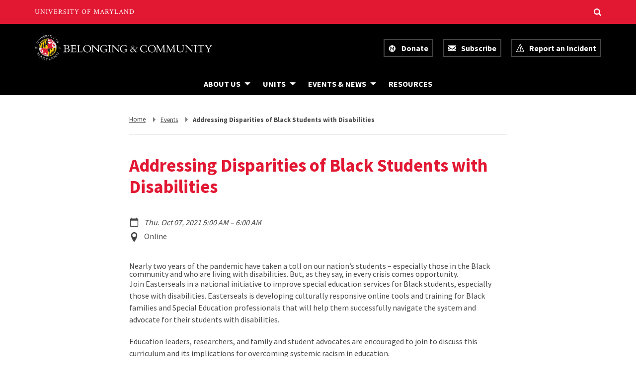

--- FILE ---
content_type: text/html; charset=UTF-8
request_url: https://belonging.umd.edu/events/addressing-disparities-of-black-students-with-disabilities
body_size: 6827
content:
<!DOCTYPE html>
<html lang="en-US">
  <head>
    <meta content="IE=edge" http-equiv="X-UA-Compatible" />
    <meta charset="utf-8" />
    <meta name="viewport"
      content="width=device-width, initial-scale=1.0, viewport-fit=cover" />

        <link rel="icon" type="image/png" href="/favicon.ico" />
    <link rel="apple-touch-icon" href="/icons/apple-touch-icon.png" />
    <link rel="manifest"
      crossorigin="use-credentials"
      href="/manifest.webmanifest" />
    
    <!-- prevent display before css loads -->
    <style>
      header, umd-hero, main, footer { display: none; }
    </style>
  <title>Addressing Disparities of Black… | Belonging &amp; Community at UMD</title>
<script>dataLayer = [];
(function(w,d,s,l,i){w[l]=w[l]||[];w[l].push({'gtm.start':
new Date().getTime(),event:'gtm.js'});var f=d.getElementsByTagName(s)[0],
j=d.createElement(s),dl=l!='dataLayer'?'&l='+l:'';j.async=true;j.src=
'https://www.googletagmanager.com/gtm.js?id='+i+dl;f.parentNode.insertBefore(j,f);
})(window,document,'script','dataLayer','GTM-5TQBRFB3');
</script><meta name="generator" content="SEOmatic">
<meta name="keywords" content="online">
<meta name="description" content="Online">
<meta name="referrer" content="no-referrer-when-downgrade">
<meta name="robots" content="all">
<meta content="en_US" property="og:locale">
<meta content="Belonging &amp; Community at UMD" property="og:site_name">
<meta content="website" property="og:type">
<meta content="https://belonging.umd.edu/events/addressing-disparities-of-black-students-with-disabilities" property="og:url">
<meta content="Addressing Disparities of Black… | Belonging &amp; Community at UMD" property="og:title">
<meta content="Online" property="og:description">
<meta content="https://diversity-inclusion.transforms.svdcdn.com/production/images/default/Campus_Fall_11012022_JC_6092.jpg?w=1200&amp;h=630&amp;q=82&amp;auto=format&amp;fit=crop&amp;crop=focalpoint&amp;fp-x=0.4898&amp;fp-y=0.4407&amp;dm=1754448161&amp;s=acec9cb71be39ed0df0b783461aaefea" property="og:image">
<meta content="1200" property="og:image:width">
<meta content="630" property="og:image:height">
<meta content="Entry to campus with University of Maryland on a low brick wall surrounded by fall foliage and flowers" property="og:image:alt">
<meta content="https://youtube.com/@terpsbelong" property="og:see_also">
<meta content="https://instagram.com/terpsbelong" property="og:see_also">
<meta name="twitter:card" content="summary_large_image">
<meta name="twitter:creator" content="@">
<meta name="twitter:title" content="Addressing Disparities of Black… | Belonging &amp; Community at UMD">
<meta name="twitter:description" content="Online">
<meta name="twitter:image" content="https://diversity-inclusion.transforms.svdcdn.com/production/images/default/Campus_Fall_11012022_JC_6092.jpg?w=1920&amp;h=1080&amp;auto=compress%2Cformat&amp;fit=crop&amp;crop=focalpoint&amp;fp-x=0.4898&amp;fp-y=0.4407&amp;dm=1754448161&amp;s=e6671d474712c7ae720cddb4b24fc454">
<meta name="twitter:image:width" content="1920">
<meta name="twitter:image:height" content="1080">
<meta name="twitter:image:alt" content="Entry to campus with University of Maryland on a low brick wall surrounded by fall foliage and flowers">
<link href="https://belonging.umd.edu/events/addressing-disparities-of-black-students-with-disabilities" rel="canonical">
<link href="https://belonging.umd.edu/" rel="home">
<link type="text/plain" href="https://belonging.umd.edu/humans.txt" rel="author"></head>
  <body><noscript><iframe src="https://www.googletagmanager.com/ns.html?id=GTM-5TQBRFB3"
height="0" width="0" style="display:none;visibility:hidden"></iframe></noscript>

    


<umd-utility-header  size="1180px" search="domain" padding="20"></umd-utility-header>

          





<header aria-label="Header" data-primary="true">
  <umd-lock data-size="large">
    <a href="#main" class="skip-content">
      Skip Navigation<span class="sr-only">. Skip to content</span>
    </a>

    <umd-nav-title-banner>
      <a id="logo" href="https://belonging.umd.edu/">
        <img src="/logos/belonging-inverse.svg" alt="Belonging &amp; Community at UMD" />
      </a>

            
  <umd-nav-utilities>
          <a data-utility-link="donate"
          
      
                
  
  
  
  
  href=https://belonging.umd.edu/donate
>
            <span aria-hidden="true" data-icon="donate">
      <svg aria-hidden="true"
  xmlns="http://www.w3.org/2000/svg"
  width="24"
  height="28"
  viewBox="0 0 35 28">
  <path d="M16 1.4C7.937 1.4 1.4 7.937 1.4 16S7.937 30.6 16 30.6c8.063 0 14.6-6.537 14.6-14.6S24.063 1.4 16 1.4zm3.38 22.66v-2.55h2L21 13l-4.68 8.36h-.38L11.11 13l-.27 8.55h2v2.55H6.08v-2.55H8l.45-11.5H6.42V7.5h4.54l5.16 9.19 5-9.27h4.51v2.55h-2.04l.61 11.49h2v2.55z"></path>
</svg>
    </span>
      
      <span>Donate</span>
    </a>
  

          <a data-utility-link="subscribe"
          
  
        
  
  
  
  href=https://go.umd.edu/belonging-subscribe
>
              <span aria-hidden="true" data-icon="envelope">
      <svg class="envelope-svg"
  xmlns="http://www.w3.org/2000/svg"
  viewBox="0 0 400 280">
  <polygon points="0 67.5 0 214.22 104.8 146.1 0 67.5" />
  <polygon points="400 214.22 400 67.5 295.2 146.1 400 214.22" />
  <polygon points="200 217.5 130.36 165.27 0 250 0 280 400 280 400 250 269.64 165.27 200 217.5" />
  <polygon points="0 30 200 180 400 30 400 0 0 0 0 30" />
</svg>
    </span>
    
      <span>Subscribe</span>
    </a>
  

          <a data-utility-link="report"
          
  
        
  
  
  
  href=https://diversity.umd.edu/report-an-incident
>
                <span aria-hidden="true" data-icon="warning">
      <svg class="warning-svg"
  version="1.1"
  xmlns="http://www.w3.org/2000/svg"
  width="32"
  height="32"
  viewBox="0 0 32 32">
  <path d="M16 2.899l13.409 26.726h-26.819l13.409-26.726zM16 0c-0.69 0-1.379 0.465-1.903 1.395l-13.659 27.222c-1.046 1.86-0.156 3.383 1.978 3.383h27.166c2.134 0 3.025-1.522 1.978-3.383h0l-13.659-27.222c-0.523-0.93-1.213-1.395-1.903-1.395v0z"></path>
  <path d="M18 26c0 1.105-0.895 2-2 2s-2-0.895-2-2c0-1.105 0.895-2 2-2s2 0.895 2 2z"></path>
  <path d="M16 22c-1.105 0-2-0.895-2-2v-6c0-1.105 0.895-2 2-2s2 0.895 2 2v6c0 1.105-0.895 2-2 2z"></path>
</svg>
    </span>
  
      <span>Report an Incident</span>
    </a>
  
  </umd-nav-utilities>


      <button class="main-menu" aria-label="Main Menu" aria-expanded="false">
        <span></span>
        <span></span>
        <span></span>
      </button>
    </umd-nav-title-banner>

    <nav aria-label="Main Menu">
      <button class="close-menu" aria-label="Close the menu">
        <svg class="x-svg"
  style="enable-background:new 0 0 512 512;"
  version="1.1"
  viewBox="0 0 512 512"
  xml:space="preserve"
  xmlns="http://www.w3.org/2000/svg"
  xmlns:xlink="http://www.w3.org/1999/xlink">
  <path d="M443.6,387.1L312.4,255.4l131.5-130c5.4-5.4,5.4-14.2,0-19.6l-37.4-37.6c-2.6-2.6-6.1-4-9.8-4c-3.7,0-7.2,1.5-9.8,4  L256,197.8L124.9,68.3c-2.6-2.6-6.1-4-9.8-4c-3.7,0-7.2,1.5-9.8,4L68,105.9c-5.4,5.4-5.4,14.2,0,19.6l131.5,130L68.4,387.1  c-2.6,2.6-4.1,6.1-4.1,9.8c0,3.7,1.4,7.2,4.1,9.8l37.4,37.6c2.7,2.7,6.2,4.1,9.8,4.1c3.5,0,7.1-1.3,9.8-4.1L256,313.1l130.7,131.1  c2.7,2.7,6.2,4.1,9.8,4.1c3.5,0,7.1-1.3,9.8-4.1l37.4-37.6c2.6-2.6,4.1-6.1,4.1-9.8C447.7,393.2,446.2,389.7,443.6,387.1z" />
</svg>
      </button>

      
                          <umd-nav-item>
            
    <div data-nav-item="actions">
      
      
              <button aria-controls="about-us-links"
          aria-label="Navigation items under About Us"
          aria-expanded="false">
          <span aria-hidden="true">About Us</span>
        </button>
          </div>

          <div id="about-us-links"
        data-nav-item="dropdown"
        aria-hidden="true">
                      
  
          
    
    
    
    
    <a       
  
  

          
      
                
  
  
  
  
  href=https://belonging.umd.edu/education-2

      >
              <span data-link="text" aria-hidden="true">Education &amp; consultation</span>
        <span class="sr-only">Education &amp; consultation</span>
                
    </a>
  

                      
  
          
    
    
    
    
    <a       
  
  

          
      
                
  
  
  
  
  href=https://belonging.umd.edu/contact-us

      >
              <span data-link="text" aria-hidden="true">Contact us</span>
        <span class="sr-only">Contact us</span>
                
    </a>
  

                      
  
          
    
    
    
    
    <a       
        
  data-icons=&#039;true&#039;

          
  
        
  
  
  
  href=https://go.umd.edu/belonging-interview-request

       rel="noopener" target="_blank">
              <span data-link="text" aria-hidden="true">Request an interview</span>
        <span class="sr-only">Media and interview request google form</span>
                  <span aria-hidden="true" data-icon="new-window">
      <svg xmlns="http://www.w3.org/2000/svg"
  height="24"
  viewBox="0 0 24 24"
  width="24">
  <path d="M0 0h24v24H0z" fill="none" />
  <path d="M19 19H5V5h7V3H5c-1.11 0-2 .9-2 2v14c0 1.1.89 2 2 2h14c1.1 0 2-.9 2-2v-7h-2v7zM14 3v2h3.59l-9.83 9.83 1.41 1.41L19 6.41V10h2V3h-7z" />
</svg>
    </span>
    
    </a>
  

                      
  
          
    
    
    
    
    <a       
  
  

          
      
                
  
  
  
  
  href=https://belonging.umd.edu/prospective-students

      >
              <span data-link="text" aria-hidden="true">For prospective students</span>
        <span class="sr-only">For prospective students</span>
                
    </a>
  

              </div>
      </umd-nav-item>

                    <umd-nav-item>
            
    <div data-nav-item="actions">
      
      
              <button aria-controls="units-links"
          aria-label="Navigation items under Units"
          aria-expanded="false">
          <span aria-hidden="true">Units</span>
        </button>
          </div>

          <div id="units-links"
        data-nav-item="dropdown"
        aria-hidden="true">
                      
  
          
    
    
    
    
    <a       
        
  data-icons=&#039;true&#039;

          
  
        
  
  
  
  href=https://accessibility.umd.edu

       rel="noopener" target="_blank">
              <span data-link="text" aria-hidden="true">Accessibility</span>
        <span class="sr-only">Accessibility</span>
                  <span aria-hidden="true" data-icon="new-window">
      <svg xmlns="http://www.w3.org/2000/svg"
  height="24"
  viewBox="0 0 24 24"
  width="24">
  <path d="M0 0h24v24H0z" fill="none" />
  <path d="M19 19H5V5h7V3H5c-1.11 0-2 .9-2 2v14c0 1.1.89 2 2 2h14c1.1 0 2-.9 2-2v-7h-2v7zM14 3v2h3.59l-9.83 9.83 1.41 1.41L19 6.41V10h2V3h-7z" />
</svg>
    </span>
    
    </a>
  

                      
  
          
    
    
    
    
    <a       
        
  data-icons=&#039;true&#039;

          
  
        
  
  
  
  href=https://biassupport.umd.edu

       rel="noopener" target="_blank">
              <span data-link="text" aria-hidden="true">Bias Incident Support Services</span>
        <span class="sr-only">Bias Incident Support Services</span>
                  <span aria-hidden="true" data-icon="new-window">
      <svg xmlns="http://www.w3.org/2000/svg"
  height="24"
  viewBox="0 0 24 24"
  width="24">
  <path d="M0 0h24v24H0z" fill="none" />
  <path d="M19 19H5V5h7V3H5c-1.11 0-2 .9-2 2v14c0 1.1.89 2 2 2h14c1.1 0 2-.9 2-2v-7h-2v7zM14 3v2h3.59l-9.83 9.83 1.41 1.41L19 6.41V10h2V3h-7z" />
</svg>
    </span>
    
    </a>
  

                      
  
          
    
    
    
    
    <a       
  
  

          
      
                
  
  
  
  
  href=https://belonging.umd.edu/equal-employment-council

      >
              <span data-link="text" aria-hidden="true">Equal Employment Council</span>
        <span class="sr-only">Equal Employment Council</span>
                
    </a>
  

                      
  
          
    
    
    
    
    <a       
        
  data-icons=&#039;true&#039;

          
  
        
  
  
  
  href=https://lgbtq.umd.edu/

       rel="noopener" target="_blank">
              <span data-link="text" aria-hidden="true">LGBTQ+ Equity Center</span>
        <span class="sr-only">LGBTQ+ Equity Center</span>
                  <span aria-hidden="true" data-icon="new-window">
      <svg xmlns="http://www.w3.org/2000/svg"
  height="24"
  viewBox="0 0 24 24"
  width="24">
  <path d="M0 0h24v24H0z" fill="none" />
  <path d="M19 19H5V5h7V3H5c-1.11 0-2 .9-2 2v14c0 1.1.89 2 2 2h14c1.1 0 2-.9 2-2v-7h-2v7zM14 3v2h3.59l-9.83 9.83 1.41 1.41L19 6.41V10h2V3h-7z" />
</svg>
    </span>
    
    </a>
  

                      
  
          
    
    
    
    
    <a       
        
  data-icons=&#039;true&#039;

          
  
        
  
  
  
  href=https://nyumburu.umd.edu/

       rel="noopener" target="_blank">
              <span data-link="text" aria-hidden="true">Nyumburu Cultural Center</span>
        <span class="sr-only">Nyumburu Cultural Center</span>
                  <span aria-hidden="true" data-icon="new-window">
      <svg xmlns="http://www.w3.org/2000/svg"
  height="24"
  viewBox="0 0 24 24"
  width="24">
  <path d="M0 0h24v24H0z" fill="none" />
  <path d="M19 19H5V5h7V3H5c-1.11 0-2 .9-2 2v14c0 1.1.89 2 2 2h14c1.1 0 2-.9 2-2v-7h-2v7zM14 3v2h3.59l-9.83 9.83 1.41 1.41L19 6.41V10h2V3h-7z" />
</svg>
    </span>
    
    </a>
  

                      
  
          
    
    
    
    
    <a       
        
  data-icons=&#039;true&#039;

          
  
        
  
  
  
  href=https://ocrsm.umd.edu/

       rel="noopener" target="_blank">
              <span data-link="text" aria-hidden="true">Office of Civil Rights &amp; Sexual Misconduct</span>
        <span class="sr-only">Office of Civil Rights and Sexual Misconduct</span>
                  <span aria-hidden="true" data-icon="new-window">
      <svg xmlns="http://www.w3.org/2000/svg"
  height="24"
  viewBox="0 0 24 24"
  width="24">
  <path d="M0 0h24v24H0z" fill="none" />
  <path d="M19 19H5V5h7V3H5c-1.11 0-2 .9-2 2v14c0 1.1.89 2 2 2h14c1.1 0 2-.9 2-2v-7h-2v7zM14 3v2h3.59l-9.83 9.83 1.41 1.41L19 6.41V10h2V3h-7z" />
</svg>
    </span>
    
    </a>
  

                      
  
          
    
    
    
    
    <a       
        
  data-icons=&#039;true&#039;

          
  
        
  
  
  
  href=https://omse.umd.edu/

       rel="noopener" target="_blank">
              <span data-link="text" aria-hidden="true">Office of Multi-ethnic Student Education</span>
        <span class="sr-only">Office of Multi-ethnic Student Education</span>
                  <span aria-hidden="true" data-icon="new-window">
      <svg xmlns="http://www.w3.org/2000/svg"
  height="24"
  viewBox="0 0 24 24"
  width="24">
  <path d="M0 0h24v24H0z" fill="none" />
  <path d="M19 19H5V5h7V3H5c-1.11 0-2 .9-2 2v14c0 1.1.89 2 2 2h14c1.1 0 2-.9 2-2v-7h-2v7zM14 3v2h3.59l-9.83 9.83 1.41 1.41L19 6.41V10h2V3h-7z" />
</svg>
    </span>
    
    </a>
  

                      
  
          
    
    
    
    
    <a       
        
  data-icons=&#039;true&#039;

          
  
        
  
  
  
  href=https://terrapinstrong.umd.edu

       rel="noopener" target="_blank">
              <span data-link="text" aria-hidden="true">TerrapinSTRONG Education</span>
        <span class="sr-only">Terrapin Strong Education</span>
                  <span aria-hidden="true" data-icon="new-window">
      <svg xmlns="http://www.w3.org/2000/svg"
  height="24"
  viewBox="0 0 24 24"
  width="24">
  <path d="M0 0h24v24H0z" fill="none" />
  <path d="M19 19H5V5h7V3H5c-1.11 0-2 .9-2 2v14c0 1.1.89 2 2 2h14c1.1 0 2-.9 2-2v-7h-2v7zM14 3v2h3.59l-9.83 9.83 1.41 1.41L19 6.41V10h2V3h-7z" />
</svg>
    </span>
    
    </a>
  

              </div>
      </umd-nav-item>

                    <umd-nav-item>
            
    <div data-nav-item="actions">
      
      
              <button aria-controls="events-news-links"
          aria-label="Navigation items under Events &amp; News"
          aria-expanded="false">
          <span aria-hidden="true">Events &amp; News</span>
        </button>
          </div>

          <div id="events-news-links"
        data-nav-item="dropdown"
        aria-hidden="true">
                      
  
          
    
    
    
    
    <a       
  
  

          
      
                
  
  
  
  
  href=https://belonging.umd.edu/events

      >
              <span data-link="text">Events</span>
                
    </a>
  

                      
  
          
    
    
    
    
    <a       
  
  

          
  
  
  
      
                
  
  href=https://belonging.umd.edu/news

      >
              <span data-link="text" aria-hidden="true">Belonging news</span>
        <span class="sr-only">Belonging news</span>
                
    </a>
  

                      
  
          
    
    
    
    
    <a       
  
  

          
  
  
  
      
                
  
  href=https://belonging.umd.edu/news-from-around-campus

      >
              <span data-link="text" aria-hidden="true">News from around campus</span>
        <span class="sr-only">News from around campus</span>
                
    </a>
  

                      
  
          
    
    
    
    
    <a       
        
  data-icons=&#039;true&#039;

          
  
        
  
  
  
  href=https://go.umd.edu/belonging-subscribe

       rel="noopener" target="_blank">
              <span data-link="text" aria-hidden="true">Subscribe to the Belonging newsletter</span>
        <span class="sr-only">Subscribe to the Belonging newsletter on MailChimp</span>
                  <span aria-hidden="true" data-icon="new-window">
      <svg xmlns="http://www.w3.org/2000/svg"
  height="24"
  viewBox="0 0 24 24"
  width="24">
  <path d="M0 0h24v24H0z" fill="none" />
  <path d="M19 19H5V5h7V3H5c-1.11 0-2 .9-2 2v14c0 1.1.89 2 2 2h14c1.1 0 2-.9 2-2v-7h-2v7zM14 3v2h3.59l-9.83 9.83 1.41 1.41L19 6.41V10h2V3h-7z" />
</svg>
    </span>
    
    </a>
  

              </div>
      </umd-nav-item>

                    <umd-nav-item>
            
    <div data-nav-item="actions">
      
                  
  
          
    
    
    
    
    <a 
          
      
                
  
  
  
  
  href=https://belonging.umd.edu/resources

      >
              <span data-link="text" aria-hidden="true">Resources</span>
        <span class="sr-only">Resources</span>
            
    </a>
  

      
          </div>

      </umd-nav-item>

              
            
  <umd-nav-utilities>
          <a data-utility-link="donate"
          
      
                
  
  
  
  
  href=https://belonging.umd.edu/donate
>
            <span aria-hidden="true" data-icon="donate">
      <svg aria-hidden="true"
  xmlns="http://www.w3.org/2000/svg"
  width="24"
  height="28"
  viewBox="0 0 35 28">
  <path d="M16 1.4C7.937 1.4 1.4 7.937 1.4 16S7.937 30.6 16 30.6c8.063 0 14.6-6.537 14.6-14.6S24.063 1.4 16 1.4zm3.38 22.66v-2.55h2L21 13l-4.68 8.36h-.38L11.11 13l-.27 8.55h2v2.55H6.08v-2.55H8l.45-11.5H6.42V7.5h4.54l5.16 9.19 5-9.27h4.51v2.55h-2.04l.61 11.49h2v2.55z"></path>
</svg>
    </span>
      
      <span>Donate</span>
    </a>
  

          <a data-utility-link="subscribe"
          
  
        
  
  
  
  href=https://go.umd.edu/belonging-subscribe
>
              <span aria-hidden="true" data-icon="envelope">
      <svg class="envelope-svg"
  xmlns="http://www.w3.org/2000/svg"
  viewBox="0 0 400 280">
  <polygon points="0 67.5 0 214.22 104.8 146.1 0 67.5" />
  <polygon points="400 214.22 400 67.5 295.2 146.1 400 214.22" />
  <polygon points="200 217.5 130.36 165.27 0 250 0 280 400 280 400 250 269.64 165.27 200 217.5" />
  <polygon points="0 30 200 180 400 30 400 0 0 0 0 30" />
</svg>
    </span>
    
      <span>Subscribe</span>
    </a>
  

          <a data-utility-link="report"
          
  
        
  
  
  
  href=https://diversity.umd.edu/report-an-incident
>
                <span aria-hidden="true" data-icon="warning">
      <svg class="warning-svg"
  version="1.1"
  xmlns="http://www.w3.org/2000/svg"
  width="32"
  height="32"
  viewBox="0 0 32 32">
  <path d="M16 2.899l13.409 26.726h-26.819l13.409-26.726zM16 0c-0.69 0-1.379 0.465-1.903 1.395l-13.659 27.222c-1.046 1.86-0.156 3.383 1.978 3.383h27.166c2.134 0 3.025-1.522 1.978-3.383h0l-13.659-27.222c-0.523-0.93-1.213-1.395-1.903-1.395v0z"></path>
  <path d="M18 26c0 1.105-0.895 2-2 2s-2-0.895-2-2c0-1.105 0.895-2 2-2s2 0.895 2 2z"></path>
  <path d="M16 22c-1.105 0-2-0.895-2-2v-6c0-1.105 0.895-2 2-2s2 0.895 2 2v6c0 1.105-0.895 2-2 2z"></path>
</svg>
    </span>
  
      <span>Report an Incident</span>
    </a>
  
  </umd-nav-utilities>

    </nav>
  </umd-lock>
</header>
<div class="body-overlay"></div>
    
    
    


    <!-- prettier-ignore -->
    
    <!-- prettier-ignore -->
    <main data-page="events" id="main">
        <umd-lock data-size="small">
    <umd-page-content id="main">
        <nav aria-label="Breadcrumbs">
        
        
      <crumb  data-crumb="home">
      <a href="https://belonging.umd.edu/">
        <span class="sr-only">Return to,</span>
        <span>Home</span>
      </a>
    </crumb>
  
  


    
          
      
            
      <crumb  data-crumb="ancestor">
      <a href="/events">
        <span class="sr-only">Return to,</span>
        <span>Events</span>
      </a>
    </crumb>
  
  
    
          
  
      <crumb  data-crumb="current">
      <p>
        <span>Addressing Disparities of Black Students with Disabilities</span>
      </p>
    </crumb>
  
  </nav>

        
  <event-header>
    
            
  <h1  class="large-san-serif" data-page="title">
    Addressing Disparities of Black Students with Disabilities
  </h1>

        
  <ul data-feed-item="details" aria-label="Event Details">
    <li data-feed-detail="datetime">
            <span aria-hidden="true" data-icon="calendar">
      <svg xmlns="http://www.w3.org/2000/svg" viewBox="0 0 24 24">
  <path d="M0 0h24v24H0z" fill="none" />
  <path d="M20 3h-1V1h-2v2H7V1H5v2H4c-1.1 0-2 .9-2 2v16c0 1.1.9 2 2 2h16c1.1 0 2-.9 2-2V5c0-1.1-.9-2-2-2zm0 18H4V8h16v13z" />
</svg>
    </span>
      
                  
  <umd-datetime>
            
            
  <time datetime="2021-10-07T05:00:00-07:00">
    Thu. Oct 07, 2021 5:00 AM
  </time>



          <span aria-hidden="true">&ndash;</span>
      <span class="sr-only">to</span>
                    
            
  <time datetime="2021-10-07T06:00:00-07:00">
    6:00 AM
  </time>


      </umd-datetime>

    </li>

          <li data-feed-detail="location">
                <span aria-hidden="true" data-icon="location">
      <svg class="location-svg"
  version="1.1"
  xmlns="http://www.w3.org/2000/svg"
  width="32"
  height="32"
  viewBox="0 0 32 32">
  <path d="M16 0c-5.523 0-10 4.477-10 10 0 10 10 22 10 22s10-12 10-22c0-5.523-4.477-10-10-10zM16 16c-3.314 0-6-2.686-6-6s2.686-6 6-6 6 2.686 6 6-2.686 6-6 6z"></path>
</svg>
    </span>
    
        <span class="sr-only">Event Location</span>
        <span>Online</span>
      </li>
      </ul>

  </event-header>

                        
    
      <event-featured>
      
      
        
  
  
  
  <div  class="rich-text">
      
  
  Nearly two years of the pandemic have taken a toll on our nation’s students – especially those in the Black community and who are living with disabilities. But, as they say, in every crisis comes opportunity.<p>Join Easterseals in a national initiative to improve special education services for Black students, especially those with disabilities. Easterseals is developing culturally responsive online tools and training for Black families and Special Education professionals that will help them successfully navigate the system and advocate for their students with disabilities.</p><p>Education leaders, researchers, and family and student advocates are encouraged to join to discuss this curriculum and its implications for overcoming systemic racism in education.</p>

  </div>

          </event-featured>
  
          
  

    </umd-page-content>
  </umd-lock>
    </main>

    



              




<footer>
  <umd-footer-small  instagram="https://www.instagram.com/TerpsBelong/" youtube="https://www.youtube.com/@TerpsBelong">
    <div slot="contact">
                
      <address>
              
                  
            
  
          
    
    
    
              
    <a 
          
      
                
  
  
  
  
  href=https://belonging.umd.edu/

       data-address="title">
              <span data-link="text">Belonging &amp; Community at UMD</span>
            
    </a>
  
              
          </address>
  
        <div data-contact="phone-email">
                        <p>
          <a href="mailto:Belonging@umd.edu">
            Belonging@umd.edu
          </a>
        </p>
                        <p>
          
                
  <a href="tel:3014052838">
    <span aria-hidden="true">301.405.2838</span>
    <span class="sr-only">call: 301-405-2838</span>
  </a>

        </p>
                  </div>

      
    </div>
          <div slot="links">
        
            
  
  
  
  <a     
  
        
  
  
  
  href=mailto:Belonging@umd.edu
  rel="noopener" target="_blank">
    Feedback
  </a>

      </div>
      </umd-footer-small>
</footer>

    
          <link rel="stylesheet" type="text/css" href="/events.css" />
    
          <script type="text/javascript" src="/events.js"></script>
      <script type="application/ld+json">{"@context":"http://schema.org","@graph":[{"@type":"WebSite","author":{"@id":"https://belonging.umd.edu#identity"},"copyrightHolder":{"@id":"https://belonging.umd.edu#identity"},"copyrightYear":"2021","creator":{"@id":"https://belonging.umd.edu#creator"},"dateModified":"2022-06-27T16:56:57-07:00","datePublished":"2021-09-30T06:08:00-07:00","description":"Online","headline":"Addressing Disparities of Black Students with Disabilities","image":{"@type":"ImageObject","url":"https://diversity-inclusion.transforms.svdcdn.com/production/images/default/Campus_Fall_11012022_JC_6092.jpg?w=1920&h=1080&auto=compress%2Cformat&fit=crop&crop=focalpoint&fp-x=0.4898&fp-y=0.4407&dm=1754448161&s=e6671d474712c7ae720cddb4b24fc454"},"inLanguage":"en-us","mainEntityOfPage":"https://belonging.umd.edu/events/addressing-disparities-of-black-students-with-disabilities","name":"Addressing Disparities of Black Students with Disabilities","publisher":{"@id":"https://belonging.umd.edu#creator"},"url":"https://belonging.umd.edu/events/addressing-disparities-of-black-students-with-disabilities"},{"@id":"https://belonging.umd.edu#identity","@type":"CollegeOrUniversity","address":{"@type":"PostalAddress","addressCountry":"US","addressLocality":"College Park","addressRegion":"Maryland","postalCode":"20742","streetAddress":"2417 Marie Mount Hall,"},"alternateName":"Belonging","description":"Belonging & Community at UMD works to cultivate well-being, belonging, and a vibrant learning and working community for all.","email":"belonging@umd.edu","geo":{"@type":"GeoCoordinates","latitude":"38.993080","longitude":"-76.937843"},"image":{"@type":"ImageObject","height":"930","url":"https://diversity-inclusion.transforms.svdcdn.com/staging/images/Belonging_Community_W_Flush-left.png?w=1768&h=930&auto=compress%2Cformat&fit=crop&dm=1754452062&s=7cb47b7dec725ccc961ae92efa4b2728","width":"1768"},"logo":{"@type":"ImageObject","height":"60","url":"https://diversity-inclusion.transforms.svdcdn.com/production/images/Belonging_Community_W_Flush-left.png?w=600&h=60&q=82&fm=png&fit=clip&dm=1754452062&s=4a0964078267456fd2d5f22c2db46dbd","width":"114"},"name":"Belonging & Community, University of Maryland","sameAs":["https://instagram.com/terpsbelong","https://youtube.com/@terpsbelong"],"telephone":"301-405-2838","url":"https://belonging.umd.edu"},{"@id":"#creator","@type":"Organization"},{"@type":"BreadcrumbList","description":"Breadcrumbs list","itemListElement":[{"@type":"ListItem","item":"https://belonging.umd.edu/","name":"Home","position":1},{"@type":"ListItem","item":"https://belonging.umd.edu/events","name":"Events Home","position":2},{"@type":"ListItem","item":"https://belonging.umd.edu/events/addressing-disparities-of-black-students-with-disabilities","name":"Addressing Disparities of Black Students with Disabilities","position":3}],"name":"Breadcrumbs"}]}</script><script src="/main.js?v=1756913453"></script></body>
</html>


--- FILE ---
content_type: text/css
request_url: https://belonging.umd.edu/events.css
body_size: 16219
content:
@import url(https://fonts.googleapis.com/css2?family=Crimson+Text&family=Roboto+Condensed&family=Source+Sans+Pro:wght@400;600;700&display=swap);:root{--roboto:"Roboto Condensed","Roboto","Source Sans Pro",Helvetica,Arial,sans-serif;--sansSerif:"Source Sans Pro",Helvetica,Arial,Verdana,sans-serif;--serif:"Crimson Text",Georgia,serif;--black:#000;--red:#e21833;--white:#fff;--gold:#ffd200;--redLight:#f6bac2;--redDark:#710c1a;--goldLight:#fff6cc;--goldDark:#997e00;--grayDarker:#222;--grayDark:#454545;--gray:#7f7f7f;--grayLight:#e6e6e6;--offWhite:#f1f1f1;--blue:#006bbd;--green:#218739;--tintDark:hsla(0,0%,100%,.8);--tint:hsla(0,0%,100%,.6);--tintLight:hsla(0,0%,100%,.4);--tintLightest:hsla(0,0%,100%,.2);--shadowDark:rgba(0,0,0,.8);--shadow:rgba(0,0,0,.6);--shadowLight:rgba(0,0,0,.4);--shadowLightest:rgba(0,0,0,.2);--normal:400;--semiBold:600;--bold:700;--bodyText:var(--grayDark);--umdLink:var(--grayDark);--umdLinkHover:var(--red);--umdBoxShadow:var(--shadow);--umdLinkOffWhite:#d91731;--umdLinkGrayLight:#c8142c}*{box-sizing:border-box;margin:0;padding:0}body{background:#fff;background:var(--white);color:#000;font-family:Source Sans Pro,Helvetica,Arial,Verdana,sans-serif;font-family:var(--sansSerif);font-size:16px;line-height:1em;min-width:280px}ol,ul{color:#454545;color:var(--bodyText);list-style:none}table{border-collapse:separate;border-spacing:0}table caption,table td,table th{font-weight:400;text-align:left}blockquote,q{quotes:"" ""}blockquote:after,blockquote:before,q:after,q:before{content:""}body{-ms-scroll-chaining:none;overscroll-behavior:none}body,main{position:relative}main{display:block;overflow:hidden}h1,h2,h3,h4,h5,h6{font-size:16px;font-weight:400;line-height:1em;margin-bottom:0}p{line-height:1.5em;margin-bottom:20px}p:last-child{margin-bottom:0}em{font-style:italic}strong{font-weight:700}a{fill:#454545;fill:var(--grayDark);color:#454545;color:var(--bodyText);font-weight:600;font-weight:var(--semiBold);transition:color .3s,fill .3s}a:focus,a:hover{fill:#e21833;fill:var(--umdLinkHover);color:#e21833;color:var(--umdLinkHover)}hr{background-color:#e6e6e6;background-color:var(--grayLight);border:none;display:block;height:1px;margin:20px 0}abbr{cursor:help;text-decoration:none}img{max-width:100%}address{font-style:normal}button{background-color:transparent;border:none;cursor:pointer;font-family:Source Sans Pro,Helvetica,Arial,Verdana,sans-serif;font-family:var(--sansSerif)}umd-lock{display:block;margin:0 auto;max-width:1400px;padding:0 20px}@media (min-width:480px){umd-lock{padding:0 20px}}umd-lock[data-size=small]{max-width:800px}umd-lock[data-size=medium]{max-width:960px}umd-lock[data-size=large]{max-width:1180px}.sr-only{clip:rect(0,0,0,0);border:0;height:1px;margin:-1px;overflow:hidden;padding:0;position:absolute;width:1px}.skip-content{opacity:0;transition:none;width:0}.skip-content:focus{opacity:1;transition:opacity .5s;width:auto}h3,h4,h5,umd-page-content h2{scroll-margin-top:100px}@media (min-width:650px){h3,h4,h5,umd-page-content h2{scroll-margin-top:200px}}.rich-text{color:#454545;color:var(--bodyText);margin-bottom:40px}.rich-text:last-child{margin-bottom:0}.rich-text ol a,.rich-text p a,.rich-text ul a{color:currentColor;color:#e21833;color:var(--red);display:inline;font-weight:600;font-weight:var(--semiBold);text-decoration:underline;transition:color .3s ease-out}.rich-text strong{font-weight:700}.rich-text ol+p,.rich-text p+ol,.rich-text p+ul,.rich-text ul+p{margin-top:20px}.rich-text a{transition:color .3s}.rich-text a:focus,.rich-text a:hover{color:#710c1a;color:var(--redDark)}.rich-text ol,.rich-text ul{margin-bottom:20px;padding-left:30px}.rich-text ol:last-child,.rich-text ul:last-child{margin-bottom:0}.rich-text li{line-height:1.5em;margin-bottom:10px}.rich-text li:last-child{margin-bottom:0}.rich-text ul{list-style-type:disc}.rich-text ul ul{list-style-type:circle;margin:10px 0 0}.rich-text ul ul ul{list-style-type:square;margin:10px 0 0}.rich-text ul ol{list-style-type:lower-alpha;margin:10px 0 0}.rich-text ol{list-style-type:decimal}.rich-text ol ol{list-style-type:lower-latin;margin:10px 0 0}.rich-text ol ol ol{list-style-type:lower-roman;margin:10px 0 0}.rich-text ol ul{list-style-type:circle;margin:10px 0 0}.rich-text>hr{background-color:#e6e6e6;background-color:var(--grayLight);border:none;display:block;height:1px;margin:20px 0}.rich-text>hr:only-child{margin:40px 0}.rich-text .single-spaced{margin-bottom:0}.rich-text blockquote{border-left:4px solid #e6e6e6;border-left:4px solid var(--grayLight);font-style:italic;line-height:1.3em;margin:20px 0;padding-left:15px}.rich-text code,.rich-text pre{background-color:#f1f1f1;background-color:var(--offWhite);border:1px solid #f1f1f1;border:1px solid var(--offWhite);border-radius:3px;color:#000;color:var(--black);font-family:monospace}.rich-text code{display:inline}.rich-text pre{margin-bottom:20px;max-width:100%;overflow-x:scroll;padding:9px;white-space:pre}.rich-text pre:last-child{margin-bottom:0}.rich-text table{border-collapse:collapse;empty-cells:show;margin-bottom:20px;width:100%}.rich-text table:last-child{margin-bottom:0}.rich-text table td,.rich-text table th{background-color:#fff;background-color:var(--white);border:1px solid #e6e6e6;border:1px solid var(--grayLight);color:#454545;color:var(--grayDark);line-height:1.4em;overflow:hidden;padding:20px;vertical-align:top}.rich-text table td>span.responsive-header,.rich-text table th>span.responsive-header{display:none}.rich-text table tr:nth-child(odd) td{background-color:#f1f1f1;background-color:var(--offWhite)}.rich-text table tr:nth-child(odd) td a{color:#d91731;color:var(--umdLinkOffWhite)}.rich-text table tr:nth-child(odd) td a:focus,.rich-text table tr:nth-child(odd) td a:hover{color:#710c1a;color:var(--redDark)}.rich-text table th{font-weight:700}.rich-text table thead th{background-color:#454545;background-color:var(--grayDark);color:#fff;color:var(--white)}.rich-text table tbody tr:focus-within{border:1px solid #7f7f7f;border:1px solid var(--gray)}.rich-text .medium-san-serif,.rich-text .medium-serif,.rich-text .normal-san-serif,.rich-text .normal-serif{color:#000;color:var(--black);font-weight:600;font-weight:var(--semiBold);line-height:1.2em;margin-bottom:40px}.rich-text .medium-san-serif:last-child,.rich-text .medium-serif:last-child,.rich-text .normal-san-serif:last-child,.rich-text .normal-serif:last-child{margin-bottom:0}.rich-text figure{margin-bottom:40px;max-width:100%}.rich-text figure:last-child{margin-bottom:0}.rich-text figure.table{overflow-x:scroll}.rich-text figure figcaption{word-wrap:break-word;color:#454545;color:var(--bodyText);font-size:14px;font-style:italic;font-weight:400;font-weight:var(--normal);line-height:1.3em;margin-top:5px;text-align:left}.max-large-serif{font-family:Crimson Text,Georgia,serif;font-family:var(--serif);font-size:40px;line-height:1em}@media (min-width:650px){.max-large-serif{font-size:118px;font-size:calc(28px + 6vw);letter-spacing:-1.5px}}.extra-large-serif{font-family:Crimson Text,Georgia,serif;font-family:var(--serif);font-size:30px;line-height:1em}@media (min-width:650px){.extra-large-serif{font-size:74px;font-size:calc(30px + 3vw);letter-spacing:-.5px}}.large-serif{font-family:Crimson Text,Georgia,serif;font-family:var(--serif);font-size:26px;line-height:1em}@media (min-width:650px){.large-serif{font-size:59px;font-size:calc(26px + 2.2vw)}}.medium-serif{font-family:Crimson Text,Georgia,serif;font-family:var(--serif);font-size:22px;line-height:1em}@media (min-width:650px){.medium-serif{font-size:42px;font-size:calc(22px + 1.5vw);letter-spacing:.25px}}.normal-serif{font-family:Crimson Text,Georgia,serif;font-family:var(--serif);font-size:18px;line-height:1em}@media (min-width:650px){.normal-serif{font-size:30px;font-size:calc(18px + 1vw)}}.small-serif{font-family:Crimson Text,Georgia,serif;font-family:var(--serif);font-size:17px;font-weight:600;font-weight:var(--semiBold);line-height:1em}@media (min-width:650px){.small-serif{font-size:25px;font-size:calc(15px + .7vw);letter-spacing:.15px}}.extra-small-serif{font-size:15px}.extra-small-serif,.minium-serif{font-family:Crimson Text,Georgia,serif;font-family:var(--serif);font-weight:700;font-weight:var(--bold)}.minium-serif{font-size:12px}.maxium-large-san-serif{font-family:Source Sans Pro,Helvetica,Arial,Verdana,sans-serif;font-family:var(--sansSerif);font-size:40px;letter-spacing:-1.5px;line-height:1em}@media (min-width:650px){.maxium-large-san-serif{font-size:104px;font-size:calc(26px + 5vw)}}.extra-large-san-serif{font-family:Source Sans Pro,Helvetica,Arial,Verdana,sans-serif;font-family:var(--sansSerif);font-size:30px;line-height:1em}@media (min-width:650px){.extra-large-san-serif{font-size:65px;font-size:calc(30px + 2.5vw);letter-spacing:-.5px}}.large-san-serif{font-family:Source Sans Pro,Helvetica,Arial,Verdana,sans-serif;font-family:var(--sansSerif);font-size:26px;line-height:1em}@media (min-width:650px){.large-san-serif{font-size:52px;font-size:calc(26px + .8vw)}}.medium-san-serif{font-family:Source Sans Pro,Helvetica,Arial,Verdana,sans-serif;font-family:var(--sansSerif);font-size:22px;line-height:1em}@media (min-width:650px){.medium-san-serif{font-size:37px;font-size:calc(22px + .8vw);letter-spacing:.25px}}.normal-san-serif{font-family:Source Sans Pro,Helvetica,Arial,Verdana,sans-serif;font-family:var(--sansSerif);font-size:20px;line-height:1em}@media (min-width:650px){.normal-san-serif{font-size:26px;font-size:calc(20px + .5vw)}}.small-san-serif{font-family:Source Sans Pro,Helvetica,Arial,Verdana,sans-serif;font-family:var(--sansSerif);font-size:18px;font-weight:700;font-weight:var(--bold);line-height:1em}@media (min-width:650px){.small-san-serif{font-size:22px;font-size:calc(18px + .3vw);letter-spacing:.15px}}.extra-small-san-serif{font-size:14px}.extra-small-san-serif,.minium-san-serif{font-family:Source Sans Pro,Helvetica,Arial,Verdana,sans-serif;font-family:var(--sansSerif);font-weight:700;font-weight:var(--bold)}.minium-san-serif{font-size:12px}.large-roboto{font-family:var(---roboto);font-size:30px;line-height:1em}@media (min-width:650px){.large-roboto{font-size:60px;font-size:calc(30px + 2.2vw)}}.medium-roboto{font-family:Roboto Condensed,Roboto,Source Sans Pro,Helvetica,Arial,sans-serif;font-family:var(--roboto);font-size:22px;line-height:1em}@media (min-width:650px){.medium-roboto{font-size:34px;font-size:calc(22px + 1vw)}}.small-roboto{font-family:Roboto Condensed,Roboto,Source Sans Pro,Helvetica,Arial,sans-serif;font-family:var(--roboto);font-size:14px;font-weight:700;font-weight:var(--bold);line-height:1em}.social-links{align-items:center;display:flex;justify-content:center;padding:0 20px}.social-links a{margin-left:15px}.social-links a:first-of-type{margin-left:0}.social-links svg{height:20px;width:20px}span.required{color:#e21833;color:var(--red)}label{display:block;font-size:14px;font-weight:600;font-weight:var(--semiBold)}input[type=email],input[type=text],textarea{border:1px solid #e6e6e6;border:1px solid var(--grayLight);font-size:13px;min-width:240px;padding:10px;width:calc(100% - 20px)}input[type=email],input[type=text]{height:24px}textarea{min-height:140px}input[type=submit]{background-color:#e21833;background-color:var(--red);border:none;color:#fff;color:var(--white);font-size:12px;font-weight:700;font-weight:var(--bold);margin-top:20px;min-width:200px;padding:15px 30px;transition:background .5s}input[type=submit]:hover{background-color:#710c1a;background-color:var(--redDark)}.input-block{margin-bottom:20px}.input-block:last-of-type{margin-bottom:0}[data-grid-col]{justify-content:flex-start}[data-grid-col]>*{margin-bottom:20px;width:100%}[data-grid-col][data-alignment=center]{justify-content:center}[data-grid-col][data-alignment=right]{justify-content:flex-end}@media (min-width:480px){[data-grid-col]{display:flex;flex-wrap:wrap;margin-right:-20px}[data-grid-col]>*{margin-right:20px}[data-grid-col="1"]>*,[data-grid-col="2"],[data-grid-col="3"],[data-grid-col="4"]{margin-bottom:40px}[data-grid-col="2"]>*,[data-grid-col="3"]>*,[data-grid-col="4"]>*{width:calc(50% - 20px)}}@media (min-width:1024px){[data-grid-col="3"]{margin-bottom:20px}[data-grid-col="3"]>*{width:calc(33.333% - 20px)}}@media (min-width:1180px){[data-grid-col="2"]{margin-bottom:40px;margin-right:-40px}[data-grid-col="2"]>*{margin-bottom:40px;margin-right:40px;width:calc(50% - 40px)}[data-grid-col="2"]>:last-child,[data-grid-col="2"]>:nth-last-child(2):nth-child(odd){margin-bottom:0}[data-grid-col="4"]{margin-bottom:20px}[data-grid-col="4"]>*{width:calc(25% - 20px)}}umd-paginate{display:block;padding:40px 0}umd-paginate,umd-paginate>div{display:flex;justify-content:center}umd-paginate>div{align-items:center;max-width:500px}umd-paginate a{border:1px solid #e6e6e6;border:1px solid var(--grayLight);display:block;margin-left:10px;padding:10px;text-decoration:none;transition:box-shadow .5s,color .5s}umd-paginate a svg{fill:#454545;fill:var(--umdLink);height:1em;transition:fill .5s;width:1em}umd-paginate a:focus svg,umd-paginate a:hover svg{fill:#e21833;fill:var(--umdLinkHover)}umd-paginate a.first,umd-paginate a.last{border:0;padding:0;text-decoration:underline}umd-paginate a.next,umd-paginate a.previous{border:0;padding:0}umd-paginate a.previous svg{transform:rotate(180deg)}umd-paginate p{font-weight:700;font-weight:var(--bold);margin-bottom:0;margin-left:10px}umd-paginate p.current{background-color:#e6e6e6;background-color:var(--grayLight);color:#000;color:var(--black);padding:10px}:root{--header-bg:rgba(0,0,0,.9)}body .body-overlay{display:block;opacity:0;transition:opacity .3s ease-in-out}body[data-overlay=true] .body-overlay{background-color:rgba(0,0,0,.4);bottom:0;cursor:pointer;left:0;opacity:1;position:fixed;right:0;top:0;transition:opacity .3s ease-in-out;z-index:10}header a.skip-content{background:#fff;background:var(--white);border-radius:5px;box-shadow:0 0 5px 0 rgba(0,0,0,.4);box-shadow:0 0 5px 0 var(--shadowLight);display:block;font-size:14px;padding:10px;position:absolute;text-decoration:none;top:-50px;transition:opacity .25s,top .25s;width:auto;z-index:2147483647}header a.skip-content:focus{top:10px;transition:opacity .25s,top .25s}@media (min-width:480px){header a.skip-content{font-size:16px}header a.skip-content:focus{top:20px}}umd-nav-utilities a{background-color:transparent;border:2px solid #454545;border:2px solid var(--grayDark);color:#fff;color:var(--white);display:flex;font-weight:700;font-weight:var(--bold);padding:8px;text-decoration:none;transition:background-color .5s,border .5s,color .5s}umd-nav-utilities a [data-icon]{display:block;flex:none;height:1em;margin-right:10px;width:1em}umd-nav-utilities a svg{fill:#fff;fill:var(--white);height:100%;transition:fill .3s;width:100%}umd-nav-utilities a:focus,umd-nav-utilities a:hover{background-color:#fff;background-color:var(--white);border:2px solid #fff;border:2px solid var(--white);color:#e21833;color:var(--red)}umd-nav-utilities a:focus span svg,umd-nav-utilities a:hover span svg{fill:#e21833;fill:var(--red);transition:fill .5s}umd-nav-item{display:block}umd-nav-item [data-nav-item=actions] a,umd-nav-item [data-nav-item=actions] button{fill:#fff;fill:var(--white);word-wrap:anywhere;color:#fff;color:var(--white);display:block;font-size:16px;font-weight:700;font-weight:var(--bold);line-height:1em;padding:15px 5px;position:relative;text-decoration:none;text-transform:uppercase;width:100%}umd-nav-item [data-nav-item=actions] a:after,umd-nav-item [data-nav-item=actions] button:after{background-color:#e21833;background-color:var(--red);bottom:5px;content:"";height:0;left:5px;position:absolute;transform:scaleX(0);transition:all .3s;visibility:hidden;width:calc(100% - 10px)}umd-nav-item [data-nav-item=actions] a[data-show=true]:after,umd-nav-item [data-nav-item=actions] button[data-show=true]:after{background-color:#454545;background-color:var(--grayDark);transform:scaleX(1);visibility:visible}umd-nav-item [data-nav-item=actions] a:focus,umd-nav-item [data-nav-item=actions] a:hover,umd-nav-item [data-nav-item=actions] button:focus,umd-nav-item [data-nav-item=actions] button:hover{fill:#fff;fill:var(--white);color:#fff;color:var(--white)}umd-nav-item [data-nav-item=actions] a:focus:after,umd-nav-item [data-nav-item=actions] a:hover:after,umd-nav-item [data-nav-item=actions] button:focus:after,umd-nav-item [data-nav-item=actions] button:hover:after{background-color:#e21833;background-color:var(--red);height:2px;transform:scaleX(1);visibility:visible}umd-nav-item [data-nav-item=actions] button[aria-controls]{display:flex;justify-content:flex-start;padding-right:20px}umd-nav-item [data-nav-item=actions] button[aria-controls]:before{border:6px solid transparent;border-top-color:#fff;border-top:6px solid var(--white);content:"";display:block;height:0;position:absolute;right:5px;top:calc(50% - 3px);transform:rotate(0deg);transition:all .3s;width:0}umd-nav-item [data-nav-item=actions] button[aria-controls][aria-expanded=true]:before{top:calc(50% - 9px);transform:rotate(180deg)}umd-nav-item [data-nav-item=actions] button[aria-controls] span[aria-hidden=true]{margin-right:5px}umd-nav-item .nav-actions button[disabled]{cursor:not-allowed;display:flex;justify-content:flex-start}umd-nav-item .nav-actions button[disabled]:after{display:none}umd-nav-item [data-nav-item=dropdown]{background-color:#222;background-color:var(--grayDarker);display:none;max-height:0;opacity:0;overflow:hidden;transition:max-height .3s,opacity .3s}umd-nav-item [data-nav-item=dropdown][aria-hidden=false]{display:block;max-height:60vh;opacity:1;overflow-y:auto}umd-nav-item [data-nav-item=dropdown] a{fill:#fff;fill:var(--white);align-items:center;background-color:transparent;background-color:initial;color:#fff;color:var(--white);display:flex;justify-content:space-between;line-height:1.3em;padding:15px;position:relative;text-decoration:none;transition:background-color .3s,border .3s}umd-nav-item [data-nav-item=dropdown] a svg{height:.9em;margin-left:10px;width:.9em}umd-nav-item [data-nav-item=dropdown] a:focus,umd-nav-item [data-nav-item=dropdown] a:hover{fill:#fff;fill:var(--white);background-color:#454545;background-color:var(--grayDark);color:#fff;color:var(--white)}umd-nav-item [data-nav-item=dropdown] a:focus-visible{outline-offset:-2px}header button.main-menu{display:block;flex:none;height:60px;margin-right:-20px;padding:15px;position:relative;width:60px}header button.main-menu span{background-color:#fff;background-color:var(--white);display:block;height:2px;opacity:1;position:absolute;transition:all .4s;width:30px}header button.main-menu span:first-of-type{top:35%}header button.main-menu span:last-of-type{top:65%}header button.main-menu[aria-pressed=true] span{opacity:0}header button.main-menu[aria-pressed=true] span:first-of-type{opacity:1;top:0;transform:rotate(45deg) translate(21px,21px)}header button.main-menu[aria-pressed=true] span:last-of-type{opacity:1;top:0;transform:rotate(-45deg) translate(-21px,21px)}header button.close-menu{background-color:#222;background-color:var(--grayDarker);display:flex;justify-content:flex-end;padding:10px 15px 10px 0;transition:background-color .3s,border .3s;width:100%}header button.close-menu svg{fill:#fff;fill:var(--white);display:block;height:20px;transition:fill .3s,filter .3s;width:20px}header button.close-menu:focus,header button.close-menu:hover{background-color:#454545;background-color:var(--grayDark)}header[data-primary]{background-color:#000;background-color:var(--black);display:block;position:sticky;top:0;width:100%;z-index:99}header[data-primary] umd-lock{height:100%}header[data-primary] umd-nav-title-banner{align-items:center;display:flex;justify-content:space-between;width:100%}header[data-primary] umd-nav-title-banner #logo{margin:10px auto 10px 0}@media (min-width:480px){header[data-primary] umd-nav-title-banner #logo{margin:20px 0}}header[data-primary] umd-nav-title-banner #logo img{height:34px;margin:0;max-width:240px;padding:0;width:auto}@media (min-width:480px){header[data-primary] umd-nav-title-banner #logo img{height:50px;height:calc(30px + 2vw);max-width:450px}}@media (max-width:1023px){header[data-primary] umd-nav-title-banner umd-nav-utilities{display:none}header[data-primary] nav{background-color:#000;background-color:var(--black);box-shadow:0 0 3px 0 rgba(0,0,0,.6);box-shadow:0 0 3px 0 var(--shadow);display:none;flex-direction:column;height:100vh;max-width:400px;overflow-y:auto;position:absolute;right:0;top:0;transform:translateX(100%);transition:transform .3s ease-in-out;width:calc(100% - 44px)}header[data-primary] nav[data-open]{display:flex;transform:translateX(0)}header[data-primary] nav[data-close]{transform:translateX(100%)}header[data-primary] nav umd-nav-item{margin:0 15px}header[data-primary] nav umd-nav-utilities{display:block;margin:10px 20px 0}header[data-primary] nav umd-nav-utilities>a{margin-bottom:20px}}@media (min-width:1024px){header[data-primary] button.close-menu,header[data-primary] button.main-menu{display:none}header[data-primary] umd-nav-title-banner umd-nav-utilities{display:flex}header[data-primary] umd-nav-title-banner umd-nav-utilities a{margin-left:20px}header[data-primary] nav umd-nav-utilities{display:none}header[data-primary] nav{display:flex;height:auto;justify-content:center;padding-bottom:0}header[data-primary] nav umd-nav-item{margin-right:15px;position:relative}header[data-primary] nav umd-nav-item [data-nav-item=dropdown]{left:0;min-width:260px;position:absolute;top:100%}header[data-primary] nav umd-nav-item:last-of-type{margin-right:0}header[data-primary] nav umd-nav-item:last-of-type [data-nav-item=dropdown]{left:auto;right:0}}header[data-unit]{background-color:#000;background-color:var(--black);display:block;position:sticky;top:0;width:100%;z-index:99}header[data-unit] umd-lock{height:100%}header[data-unit] umd-odi-banner{align-items:center;display:flex;justify-content:space-between;padding-top:10px;width:100%}@media (min-width:480px){header[data-unit] umd-odi-banner{padding-top:20px}}header[data-unit] umd-odi-banner #logo{margin:0 auto 0 0}header[data-unit] umd-odi-banner #logo img{height:34px;margin:0;max-width:220px;padding:0;width:auto}@media (min-width:480px){header[data-unit] umd-odi-banner #logo img{height:50px;height:calc(30px + 2vw);max-width:360px}}header[data-unit] odi-unit-banner{align-items:center;display:flex;justify-content:space-between}header[data-unit] odi-unit-banner #unit-name{color:#fff;color:var(--white);display:block;font-size:18px;font-weight:700;font-weight:var(--bold);letter-spacing:.03em;line-height:1.1em;margin:10px 0;text-decoration:none;transition:font-size .3s,color .5s}@media (min-width:650px){header[data-unit] odi-unit-banner #unit-name{font-size:26px;font-size:calc(20px + .3vw);margin:20px 0}}@media (max-width:1023px){header[data-unit] odi-unit-banner #unit-name{margin-right:10px}}@media (min-width:1024px){header[data-unit] odi-unit-banner #unit-name{flex:1 10 auto;width:15%}}header[data-unit] odi-unit-banner #unit-name:last-child{flex:0 1 auto;width:auto}@media (max-width:1023px){header[data-unit] umd-odi-banner button.main-menu,header[data-unit] umd-odi-banner nav,header[data-unit] umd-odi-banner umd-nav-utilities{display:none}header[data-unit] odi-unit-banner nav{background-color:#000;background-color:var(--black);box-shadow:0 0 3px 0 rgba(0,0,0,.6);box-shadow:0 0 3px 0 var(--shadow);display:none;flex-direction:column;height:100vh;max-width:400px;overflow-y:auto;position:absolute;right:0;top:0;transform:translateX(100%);transition:transform .3s ease-in-out;width:calc(100% - 44px);z-index:9}header[data-unit] odi-unit-banner nav[data-open]{display:flex;transform:translateX(0)}header[data-unit] odi-unit-banner nav[data-close]{transform:translateX(100%)}header[data-unit] odi-unit-banner nav umd-nav-item{margin:0 15px}header[data-unit] odi-unit-banner nav umd-nav-utilities{display:block;margin:10px 20px 0}header[data-unit] odi-unit-banner nav umd-nav-utilities>a{margin-bottom:20px}}@media (min-width:1024px){header[data-unit] umd-odi-banner button.main-menu,header[data-unit] umd-odi-banner umd-nav-utilities{display:block}header[data-unit] umd-odi-banner button.main-menu{margin-left:20px}header[data-unit] umd-odi-banner nav{background-color:#000;background-color:var(--black);box-shadow:0 0 3px 0 rgba(0,0,0,.6);box-shadow:0 0 3px 0 var(--shadow);display:none;flex-direction:column;height:100vh;max-width:400px;overflow-y:auto;position:absolute;right:0;top:0;transform:translateX(100%);transition:transform .3s ease-in-out;width:calc(100% - 44px);z-index:9}header[data-unit] umd-odi-banner nav[data-open]{display:flex;transform:translateX(0)}header[data-unit] umd-odi-banner nav[data-close]{transform:translateX(100%)}header[data-unit] umd-odi-banner nav umd-nav-item{margin:0 15px}header[data-unit] umd-odi-banner nav umd-nav-utilities{display:block;margin:10px 20px 0}header[data-unit] umd-odi-banner nav umd-nav-utilities>a{margin-bottom:20px}header[data-unit] odi-unit-banner button.close-menu,header[data-unit] odi-unit-banner button.main-menu,header[data-unit] odi-unit-banner umd-nav-utilities{display:none}header[data-unit] odi-unit-banner{align-items:stretch}header[data-unit] odi-unit-banner nav{align-items:stretch;display:flex;flex:none;flex:0 1 auto;height:auto;justify-content:flex-end;padding-bottom:0}header[data-unit] odi-unit-banner nav umd-nav-item{align-items:center;display:flex;margin-left:15px;position:relative}header[data-unit] odi-unit-banner nav umd-nav-item [data-nav-item=dropdown]{min-width:260px;position:absolute;right:0;top:100%}}footer{display:block}umd-footer-small [slot=contact] [data-contact=title]{color:#454545;color:var(--bodyText);display:inline-block;font-weight:700;font-weight:var(--bold);line-height:1.3em;margin-bottom:.3em}umd-footer-small [slot=contact] [data-contact=title]:active,umd-footer-small [slot=contact] [data-contact=title]:hover{color:#e21833;color:var(--red)}umd-footer-small [slot=contact] address{align-items:flex-start;display:flex;flex-direction:column;font-style:normal;margin-bottom:10px}umd-footer-small [slot=contact] address span{margin-bottom:.3em}umd-footer-small [slot=contact] address span:last-child{margin-bottom:0}umd-footer-small [slot=contact] [data-contact=part-of-odi]{margin-top:15px;padding-top:15px;position:relative}umd-footer-small [slot=contact] [data-contact=part-of-odi]:before{background-color:#7f7f7f;background-color:var(--gray);content:"";display:block;height:1px;left:0;position:absolute;top:0;width:30px}umd-footer-small [slot=contact] [data-contact=part-of-odi] .call-to-action{color:#d91731;color:var(--umdLinkOffWhite)}umd-footer-small [slot=contact] [data-contact=part-of-odi] .call-to-action span[data-link=text]{background-image:linear-gradient(#d91731,#d91731);background-image:linear-gradient(var(--umdLinkOffWhite),var(--umdLinkOffWhite))}umd-footer-small [slot=contact] [data-contact=part-of-odi] .call-to-action:focus,umd-footer-small [slot=contact] [data-contact=part-of-odi] .call-to-action:hover{background-color:transparent;color:#d91731;color:var(--umdLinkOffWhite)}umd-footer-small [slot=contact] [data-contact=part-of-odi] .call-to-action:focus svg,umd-footer-small [slot=contact] [data-contact=part-of-odi] .call-to-action:hover svg{fill:#d91731;fill:var(--umdLinkOffWhite)}umd-footer-small [slot=contact] [data-contact=phone-email]{align-items:flex-start;display:flex;flex-direction:column}umd-footer-small [slot=contact] [data-contact=phone-email] p{margin-bottom:10px;position:relative}umd-footer-small [slot=contact] [data-contact=phone-email] a{color:#d91731;color:var(--umdLinkOffWhite);font-weight:400;font-weight:var(--normal);margin-bottom:10px}umd-footer-small [slot=contact] [data-contact=phone-email] a:focus,umd-footer-small [slot=contact] [data-contact=phone-email] a:hover{color:#710c1a;color:var(--redDark)}@media (min-width:1024px){umd-footer-small [slot=contact] [data-contact=phone-email]{flex-direction:row}umd-footer-small [slot=contact] [data-contact=phone-email] p{margin:0;padding:0 10px 0 0}umd-footer-small [slot=contact] [data-contact=phone-email] p:not(:first-child){padding:0 0 0 10px}umd-footer-small [slot=contact] [data-contact=phone-email] p:not(:first-child):before{background-color:#7f7f7f;background-color:var(--gray);border-radius:50%;content:"";display:block;height:4px;left:-2px;position:absolute;top:50%;width:4px}}umd-subnav-links{display:block;margin-bottom:20px;position:relative}umd-subnav-links:last-child{margin:0}umd-subnav-links .nav-parent-links li a{align-items:center;border-bottom:1px solid #e6e6e6;border-bottom:1px solid var(--grayLight);display:flex;font-weight:400;font-weight:var(--normal);padding:10px 0;text-decoration:none}umd-subnav-links .nav-parent-links li a span:not([data-icon]){line-height:1.2em;position:relative}umd-subnav-links .nav-parent-links li a span:not([data-icon]):after{background-color:#e21833;background-color:var(--umdLinkHover);bottom:-2px;content:"";height:1px;left:0;opacity:0;position:absolute;transition:opacity .5s;width:calc(100% - 2px)}umd-subnav-links .nav-parent-links li a [data-icon]{flex:none;height:1em;margin-left:10px;width:1em}umd-subnav-links .nav-parent-links li a [data-icon] svg{height:100%;width:100%}umd-subnav-links .nav-parent-links li a:focus span:after,umd-subnav-links .nav-parent-links li a:hover span:after{opacity:1}umd-subnav-links .nav-child-links{background-color:#f1f1f1;background-color:var(--offWhite);border-bottom:1px solid #e6e6e6;border-bottom:1px solid var(--grayLight);padding-top:10px}umd-subnav-links .nav-child-links li{padding:0 20px}umd-subnav-links .nav-child-links li:last-child{margin-bottom:0}umd-subnav-links .nav-child-links li a{border:0;font-size:14px;font-weight:600;font-weight:var(--semiBold);padding:0 0 10px}umd-subnav-links .nav-child-links li a:focus,umd-subnav-links .nav-child-links li a:hover{color:#710c1a;color:var(--redDark)}umd-subnav-links .nav-child-links li a:focus span:after,umd-subnav-links .nav-child-links li a:hover span:after{background-color:#710c1a;background-color:var(--redDark)}umd-diversity-subnav{border-top:2px solid #e6e6e6;border-top:2px solid var(--grayLight);display:block;margin-bottom:40px;margin-top:40px;padding-top:40px;position:relative}@media (min-width:768px){umd-diversity-subnav{border-top:0;margin:0;padding:0}}umd-diversity-subnav .normal-san-serif,umd-diversity-subnav .rich-text,umd-diversity-subnav .small-san-serif,umd-diversity-subnav umd-contact{margin-bottom:20px}umd-diversity-subnav .normal-san-serif,umd-diversity-subnav .small-san-serif{display:block;font-weight:700;font-weight:var(--bold)}umd-hero{display:block;position:relative;width:100%}umd-hero [data-hero=image]{background-position:50% 50%;background-repeat:no-repeat;background-size:cover;display:block;height:0;margin:0;padding-bottom:56.25%;width:100%}@media (min-width:650px){umd-hero [data-hero=image]{height:100%;left:0;margin:0;padding:0;position:absolute;top:0}}umd-hero [data-hero=image]:before{content:attr(data-alt);height:1px;left:20px;opacity:0;overflow:hidden;position:absolute;top:20px;width:calc(100% - 40px)}umd-hero[data-type=image-only]{height:0;padding-bottom:56.25%}@media (min-width:650px){umd-hero[data-type=image-only]{align-items:center;display:flex;height:calc(20vw + 60px);justify-content:flex-start;margin:0;max-height:360px;padding:0}}umd-hero[data-type=with-content]{background-color:#000;background-color:var(--black);color:#fff;color:var(--white)}@media (min-width:650px){umd-hero[data-type=with-content]{align-items:center;display:flex;justify-content:flex-start;min-height:calc(30vw + 60px)}}umd-hero[data-type=with-content]>umd-lock{width:100%;z-index:9}@media (min-width:650px){umd-hero[data-type=with-content]>umd-lock{display:flex;justify-content:flex-start}}umd-hero[data-type=with-content]>umd-lock[data-alignment=left]{justify-content:flex-start}umd-hero[data-type=with-content]>umd-lock[data-alignment=center]{justify-content:center}umd-hero[data-type=with-content]>umd-lock[data-alignment=right]{justify-content:flex-end}umd-hero[data-type=with-content]>umd-lock[data-title=only] [data-hero=content]{text-align:center}umd-hero[data-type=with-content] [data-hero=content]{max-width:600px;padding:20px 0;transition:padding .5s}@media (min-width:650px){umd-hero[data-type=with-content] [data-hero=content]{background-color:rgba(0,0,0,.8);background-color:var(--shadowDark);min-width:400px;padding:20px}}@media (min-width:1024px){umd-hero[data-type=with-content] [data-hero=content]{padding:40px}}umd-hero [data-hero-content]{margin-bottom:20px}umd-hero [data-hero-content]:last-child{margin-bottom:0}umd-hero [data-hero-content=title]{font-weight:700;font-weight:var(--bold);line-height:1.2em}umd-hero [data-hero-content=tag]{font-weight:400;font-weight:var(--normal);line-height:1.2em}@media (min-width:480px){umd-hero [data-hero-content=link]{width:auto}}crumb{display:block;margin-bottom:5px;padding:0 15px;position:relative}crumb:before{border:5px solid transparent;border-left-color:#7f7f7f;border-left:5px solid var(--gray);content:"";display:block;height:0;left:0;position:absolute;top:calc(50% - 5px);width:0}crumb a,crumb p{color:#454545;color:var(--bodyText);display:inline;font-size:13px;font-weight:400;font-weight:var(--normal)}crumb [data-icon]{height:20px;width:20px}crumb svg{fill:#454545;fill:var(--bodyText);display:block;height:100%;transition:fill .3s;width:100%}crumb a:focus svg,crumb a:hover svg{fill:#e21833;fill:var(--umdLinkHover)}crumb:first-child{padding:0 15px 0 0}crumb:first-child a{display:block}crumb:first-child:before{display:none}crumb[data-crumb=current] p{font-weight:700;font-weight:var(--bold)}nav[aria-label=Breadcrumbs]{align-items:center;border-bottom:1px solid #e6e6e6;border-bottom:1px solid var(--grayLight);display:flex;flex-wrap:wrap;margin-bottom:40px;padding-bottom:15px}umd-column{display:block;margin-bottom:40px;width:100%}@media (min-width:650px){umd-column{margin-right:20px;width:calc(50% - 20px)}[data-columns="2"]{display:flex;margin-right:-20px}[data-columns="2"][data-width=wideRight] umd-column:first-child{width:calc(33.333% - 20px)}[data-columns="2"][data-width=wideLeft] umd-column:first-child,[data-columns="2"][data-width=wideRight] umd-column:last-child{width:calc(66.666% - 20px)}[data-columns="2"][data-width=wideLeft] umd-column:last-child{width:calc(33.333% - 20px)}}@media (min-width:1024px){[data-columns="2"]{margin-right:-40px}[data-columns="2"] umd-column{margin-right:40px;width:calc(50% - 40px)}[data-columns="2"][data-width=wideRight] umd-column:first-child{width:calc(33.333% - 40px)}[data-columns="2"][data-width=wideLeft] umd-column:first-child,[data-columns="2"][data-width=wideRight] umd-column:last-child{width:calc(66.666% - 40px)}[data-columns="2"][data-width=wideLeft] umd-column:last-child{width:calc(33.333% - 40px)}}@media (min-width:650px){[data-columns="3"]{display:flex;flex-wrap:wrap;margin-right:-20px}}@media (min-width:768px){[data-columns="3"] umd-column{margin-right:20px;width:calc(33.333% - 20px)}}umd-accordion:defined{display:block;margin-bottom:40px}umd-accordion:defined:last-child{margin-bottom:20px}umd-accordion:defined button{font-size:16px}address [data-address]{display:block;line-height:1.4em}address [data-address=title]{font-weight:700;font-weight:var(--bold);margin-bottom:0}umd-contact{display:block}umd-contact [data-address=phone-email]{align-items:flex-start;display:flex;flex-direction:column}umd-contact [data-address=phone-email] a{font-weight:400;font-weight:var(--normal);line-height:1.5em;margin-right:10px}umd-contact address+[data-address=phone-email]{margin-top:10px;position:relative}umd-contact address+[data-address=phone-email]:before{background-color:#e6e6e6;background-color:var(--grayLight);content:"";height:1px;left:0;position:absolute;top:-5px;width:50px}.call-to-action{box-sizing:border-box;display:inline-block;font-weight:700;font-weight:var(--bold);line-height:1.3em;padding:10px 20px;position:relative;text-align:center;text-decoration:none;transition:background-color .3s,color .3s;width:100%}.call-to-action[data-icons]{padding-right:calc(1em + 30px)}.call-to-action span[data-icon]{display:inline-block;flex:none;height:1em;margin-left:20px;position:absolute;right:20px;top:calc(50% - .5em);width:1em}.call-to-action span[data-icon] svg{height:100%;transition:fill .3s ease-in-out;width:100%}.call-to-action[data-shape=rounded]{border-radius:10px}.call-to-action[data-style=underlined]{padding:0;position:relative;text-align:left;width:auto}.call-to-action[data-style=underlined][data-icons]{padding-right:calc(1em + 10px)}.call-to-action[data-style=underlined] span[data-link=text]{background-position:0 100%;background-repeat:no-repeat;background-size:0 2px;display:inline;padding:2px 0;position:relative;transition:background-size .4s}.call-to-action[data-style=underlined] span[data-icon]{right:0}.call-to-action[data-style=underlined]:focus,.call-to-action[data-style=underlined]:hover{background-color:transparent}.call-to-action[data-style=underlined]:focus span[data-link=text],.call-to-action[data-style=underlined]:hover span[data-link=text]{background-size:100% 2px}.call-to-action[data-color=red]{border:2px solid #e21833;border:2px solid var(--red);color:#e21833;color:var(--red)}.call-to-action[data-color=red] svg{fill:#e21833;fill:var(--red)}.call-to-action[data-color=red]:focus,.call-to-action[data-color=red]:hover{background-color:#e21833;background-color:var(--red);color:#fff;color:var(--white)}.call-to-action[data-color=red]:focus svg,.call-to-action[data-color=red]:hover svg{fill:#fff;fill:var(--white)}.call-to-action[data-color=red][data-style=solid]{background-color:#e21833;background-color:var(--red);border:0;color:#fff;color:var(--white)}.call-to-action[data-color=red][data-style=solid] svg{fill:#fff;fill:var(--white)}.call-to-action[data-color=red][data-style=solid]:focus,.call-to-action[data-color=red][data-style=solid]:hover{background-color:#710c1a;background-color:var(--redDark)}.call-to-action[data-color=red][data-style=underlined]{border:0;color:#e21833;color:var(--red)}.call-to-action[data-color=red][data-style=underlined] span[data-link=text]{background-image:linear-gradient(#e21833,#e21833);background-image:linear-gradient(var(--red),var(--red))}.call-to-action[data-color=red][data-style=underlined]:focus,.call-to-action[data-color=red][data-style=underlined]:hover{background-color:transparent;color:#e21833;color:var(--red)}.call-to-action[data-color=red][data-style=underlined]:focus svg,.call-to-action[data-color=red][data-style=underlined]:hover svg{fill:#e21833;fill:var(--red)}.call-to-action[data-color=black]{border:2px solid #454545;border:2px solid var(--grayDark);color:#454545;color:var(--grayDark)}.call-to-action[data-color=black] svg{fill:#454545;fill:var(--grayDark)}.call-to-action[data-color=black]:focus,.call-to-action[data-color=black]:hover{background-color:#454545;background-color:var(--grayDark);color:#fff;color:var(--white)}.call-to-action[data-color=black]:focus svg,.call-to-action[data-color=black]:hover svg{fill:#fff;fill:var(--white)}.call-to-action[data-color=black][data-style=solid]{background-color:#454545;background-color:var(--grayDark);border:0;color:#fff;color:var(--white)}.call-to-action[data-color=black][data-style=solid] svg{fill:#fff;fill:var(--white)}.call-to-action[data-color=black][data-style=solid]:focus,.call-to-action[data-color=black][data-style=solid]:hover{background-color:#000;background-color:var(--black)}.call-to-action[data-color=black][data-style=underlined]{border:0;color:#454545;color:var(--grayDark)}.call-to-action[data-color=black][data-style=underlined] span[data-link=text]{background-image:linear-gradient(#454545,#454545);background-image:linear-gradient(var(--grayDark),var(--grayDark))}.call-to-action[data-color=black][data-style=underlined]:focus,.call-to-action[data-color=black][data-style=underlined]:hover{background-color:transparent;color:#454545;color:var(--grayDark)}.call-to-action[data-color=black][data-style=underlined]:focus svg,.call-to-action[data-color=black][data-style=underlined]:hover svg{fill:#454545;fill:var(--grayDark)}.call-to-action[data-color=gold]{border:2px solid #ffd200;border:2px solid var(--gold);color:#000;color:var(--black)}.call-to-action[data-color=gold] svg{fill:#000;fill:var(--black)}.call-to-action[data-color=gold]:focus,.call-to-action[data-color=gold]:hover{background-color:#ffd200;background-color:var(--gold);color:#000;color:var(--black)}.call-to-action[data-color=gold]:focus svg,.call-to-action[data-color=gold]:hover svg{fill:#000;fill:var(--black)}.call-to-action[data-color=gold][data-style=solid]{background-color:#ffd200;background-color:var(--gold);border:0;color:#000;color:var(--black)}.call-to-action[data-color=gold][data-style=solid] svg{fill:#000;fill:var(--black)}.call-to-action[data-color=gold][data-style=solid]:focus,.call-to-action[data-color=gold][data-style=solid]:hover{background-color:#000;background-color:var(--black);color:#ffd200;color:var(--gold)}.call-to-action[data-color=gold][data-style=solid]:focus svg,.call-to-action[data-color=gold][data-style=solid]:hover svg{fill:#ffd200;fill:var(--gold)}.call-to-action[data-color=gold][data-style=underlined]{border:0;color:#000;color:var(--black)}.call-to-action[data-color=gold][data-style=underlined] span[data-link=text]{background-image:linear-gradient(#ffd200,#ffd200);background-image:linear-gradient(var(--gold),var(--gold))}.call-to-action[data-color=gold][data-style=underlined]:focus,.call-to-action[data-color=gold][data-style=underlined]:hover{background-color:transparent}.call-to-action[data-color=gold][data-style=underlined]:focus svg,.call-to-action[data-color=gold][data-style=underlined]:hover svg{fill:#000;fill:var(--black)}.call-to-action[disabled][data-color]{background-color:transparent;border:0;color:#f6bac2;color:var(--redLight);cursor:not-allowed;padding:0}.call-to-action[disabled][data-color] svg{fill:#f6bac2;fill:var(--redLight)}.call-to-action[disabled][data-color] span[data-link=text]{background-color:transparent}.call-to-action[disabled][data-color]:focus,.call-to-action[disabled][data-color]:hover{background-color:transparent;border:0;color:#f6bac2;color:var(--redLight)}.call-to-action[disabled][data-color]:focus svg,.call-to-action[disabled][data-color]:hover svg{fill:#f6bac2;fill:var(--redLight)}.call-to-action[disabled][data-color=black]{color:#7f7f7f;color:var(--gray)}.call-to-action[disabled][data-color=black] svg{fill:#7f7f7f;fill:var(--gray)}.call-to-action[disabled][data-color=black]:focus,.call-to-action[disabled][data-color=black]:hover{color:#7f7f7f;color:var(--gray)}.call-to-action[disabled][data-color=black]:focus svg,.call-to-action[disabled][data-color=black]:hover svg{fill:#7f7f7f;fill:var(--gray)}.call-to-action[disabled][data-color=gold]{color:#7f7f7f;color:var(--gray)}.call-to-action[disabled][data-color=gold] svg{fill:#7f7f7f;fill:var(--gray)}.call-to-action[disabled][data-color=gold]:focus,.call-to-action[disabled][data-color=gold]:hover{color:#7f7f7f;color:var(--gray)}.call-to-action[disabled][data-color=gold]:focus svg,.call-to-action[disabled][data-color=gold]:hover svg{fill:#7f7f7f;fill:var(--gray)}[data-links-layout]{display:flex;transition:margin-bottom .3s}@media (max-width:479px){[data-links-layout]{align-items:flex-start;flex-direction:column;margin-bottom:20px}[data-links-layout]:last-child{margin-bottom:0}[data-links-layout] .call-to-action{margin-bottom:20px}[data-links-layout] .call-to-action:last-child{margin-bottom:0}}@media (min-width:480px){[data-links-layout=row]{flex-wrap:wrap;justify-content:flex-start;margin-bottom:20px}[data-links-layout=row]:last-child{margin-bottom:0}[data-links-layout=row] .call-to-action{margin-bottom:20px;margin-left:0;margin-right:20px;width:auto}[data-links-layout=row] .call-to-action[data-style=underlined]{padding:10px 0}[data-links-layout=row] .call-to-action[data-style=underlined][data-icons]{padding-right:calc(1em + 10px)}[data-links-layout=row][data-alignment=center]{justify-content:center}[data-links-layout=row][data-alignment=center] .call-to-action{margin-left:10px;margin-right:10px}[data-links-layout=row][data-alignment=right]{justify-content:flex-end}[data-links-layout=row][data-alignment=right] .call-to-action{margin-left:20px;margin-right:0}[data-links-layout=column]{align-items:flex-start;flex-direction:column;margin-bottom:40px}[data-links-layout=column]:last-child{margin-bottom:0}[data-links-layout=column][data-alignment=center]{align-items:center}[data-links-layout=column][data-alignment=right]{align-items:flex-end}[data-links-layout=column] .call-to-action{margin-bottom:20px;width:auto}[data-links-layout=column] .call-to-action:last-child{margin-bottom:0}}card-callout{align-items:center;display:flex;flex-direction:column;padding:20px}card-callout [data-callout]{margin-bottom:20px}card-callout [data-callout]:last-child{margin-bottom:0}card-callout .extra-large-san-serif[data-callout=stat]{word-wrap:break-word;word-wrap:anywhere;font-weight:700;font-weight:var(--bold);transition:font-size .3s}@media (min-width:1024px){card-callout .extra-large-san-serif[data-callout=stat]{font-size:60px}}card-callout [data-callout=title]{font-weight:600;font-weight:var(--semiBold);line-height:1.2em;text-align:center}card-callout [data-callout=description]{padding-top:20px;position:relative;text-align:center}card-callout [data-callout=description]:before{content:"";display:block;height:1px;margin:0 auto;position:relative;top:-20px;width:25%}card-callout [data-callout=description]:first-child{padding-top:0}card-callout [data-callout=description]:first-child:before{display:none}[data-grid=callouts][data-icons=smaller] card-callout [data-callout=icon]{max-width:160px}[data-grid=callouts][data-icons=larger] card-callout [data-callout=icon]{width:100%}[data-grid=callouts][data-style=none] card-callout [data-callout=stat]{color:#e21833;color:var(--red)}[data-grid=callouts][data-style=none] card-callout [data-callout=title]{color:#000;color:var(--black)}[data-grid=callouts][data-style=none] card-callout [data-callout=description]{color:#454545;color:var(--grayDark)}[data-grid=callouts][data-style=none] card-callout [data-callout=description]:before{background-color:#e6e6e6;background-color:var(--grayLight)}[data-grid=callouts][data-style=gray] card-callout{border:1px solid #e6e6e6;border:1px solid var(--grayLight)}[data-grid=callouts][data-style=gray] card-callout [data-callout=stat]{color:#454545;color:var(--grayDark)}[data-grid=callouts][data-style=gray] card-callout [data-callout=title]{color:#000;color:var(--black)}[data-grid=callouts][data-style=gray] card-callout [data-callout=description]{color:#454545;color:var(--grayDark)}[data-grid=callouts][data-style=gray] card-callout [data-callout=description]:before{background-color:#e6e6e6;background-color:var(--grayLight)}[data-grid=callouts][data-style=gold] card-callout{border:1px solid #ffd200;border:1px solid var(--gold)}[data-grid=callouts][data-style=gold] card-callout [data-callout=stat]{color:#454545;color:var(--grayDark)}[data-grid=callouts][data-style=gold] card-callout [data-callout=title]{color:#000;color:var(--black)}[data-grid=callouts][data-style=gold] card-callout [data-callout=description]{color:#454545;color:var(--grayDark)}[data-grid=callouts][data-style=gold] card-callout [data-callout=description]:before{background-color:#e6e6e6;background-color:var(--grayLight)}[data-grid=callouts][data-style=red] card-callout{border:1px solid #e21833;border:1px solid var(--red)}[data-grid=callouts][data-style=red] card-callout [data-callout=stat]{color:#e21833;color:var(--red)}[data-grid=callouts][data-style=red] card-callout [data-callout=title]{color:#000;color:var(--black)}[data-grid=callouts][data-style=red] card-callout [data-callout=description]{color:#454545;color:var(--grayDark)}[data-grid=callouts][data-style=red] card-callout [data-callout=description]:before{background-color:#e6e6e6;background-color:var(--grayLight)}umd-notice{display:block;margin-bottom:40px;padding:0 20px 20px}umd-notice [data-content]{margin:20px 0 0}umd-notice [data-content=title]{font-weight:700;font-weight:var(--bold);line-height:1.2em}umd-notice [data-content=text]{margin-top:40px;position:relative}umd-notice [data-content=text]:before{content:"";display:block;height:2px;position:absolute;top:-20px;width:50px}umd-notice [data-content=text]:first-child{margin-top:20px}umd-notice [data-content=text]:first-child:before{display:none}umd-notice [data-content=link]{margin-top:0}umd-notice [data-content=link] .call-to-action{margin-top:20px}@media (min-width:480px){umd-notice [data-content=link]{margin-right:-20px;margin-top:0}umd-notice .call-to-action{margin-right:20px;width:auto}}umd-notice[data-color=gray]{border:1px solid #e6e6e6;border:1px solid var(--grayLight)}umd-notice[data-color=gray] [data-content=text]:before{background-color:#e21833;background-color:var(--red)}umd-notice[data-color=gold]{border:1px solid #ffd200;border:1px solid var(--gold)}umd-notice[data-color=gold] [data-content=text]:before{background-color:#e6e6e6;background-color:var(--grayLight)}umd-notice[data-color=red]{border:1px solid #e21833;border:1px solid var(--red)}umd-notice[data-color=red] [data-content=text]:before{background-color:#e6e6e6;background-color:var(--grayLight)}body.modal-open{overflow:hidden}umd-modal{align-items:center;background-color:rgba(0,0,0,.4);background-color:var(--shadowLight);bottom:0;display:none;left:0;opacity:0;position:fixed;right:0;top:0;transition:opacity .5s;z-index:2147483647}umd-modal[data-show]{opacity:1}umd-modal-layout{display:block;margin:0 20px;max-height:100%;overflow-x:hidden;overflow-y:scroll;width:calc(100% - 40px)}umd-modal-layout umd-modal-content{background-color:#fff;background-color:var(--white);border-radius:5px;box-shadow:0 0 5px 0 rgba(0,0,0,.4);box-shadow:0 0 5px 0 var(--shadowLight);display:none;margin:20px auto;max-width:700px;padding:20px;position:relative}umd-modal-layout umd-modal-content button{height:30px;position:absolute;right:20px;top:20px;width:30px}umd-modal-layout umd-modal-content button svg{fill:#454545;fill:var(--grayDark);transition:fill .3s}umd-modal-layout umd-modal-content button:focus svg,umd-modal-layout umd-modal-content button:hover svg{fill:#710c1a;fill:var(--redDark)}umd-modal-layout umd-modal-content [data-modal]{margin-bottom:20px}umd-modal-layout umd-modal-content [data-modal]:first-of-type{padding-right:40px}umd-modal-layout umd-modal-content [data-modal]:last-child{margin-bottom:0}umd-modal-layout umd-modal-content [data-modal][data-modal=header]{border-bottom:1px solid #e6e6e6;border-bottom:1px solid var(--grayLight);font-weight:700;font-weight:var(--bold);line-height:1.2em;padding-bottom:20px}umd-modal-layout umd-modal-content [data-modal][data-modal=footer]{color:#454545;color:var(--bodyText);font-weight:400;font-weight:var(--normal);line-height:1.2em}@media (min-width:768px){umd-modal-layout umd-modal-content{padding:40px}umd-modal-layout umd-modal-content button{height:40px;right:40px;top:40px;width:40px}umd-modal-layout umd-modal-content [data-modal]{margin-bottom:40px}umd-modal-layout umd-modal-content [data-modal]:first-of-type{padding-right:60px}umd-modal-layout umd-modal-content [data-modal][data-modal=header]{padding-bottom:40px}}figure{margin-bottom:20px;width:100%}@media (min-width:1024px){figure{margin-bottom:40px}}figure:last-child{margin-bottom:0}figure img{display:block;height:auto;margin:0 auto;width:100%}figure figcaption{word-wrap:break-word;color:#454545;color:var(--bodyText);font-size:14px;font-style:italic;font-weight:400;font-weight:var(--normal);line-height:1.3em;margin-top:5px;text-align:left}div[data-image=single]{display:flex;justify-content:flex-start;margin-bottom:20px}div[data-image=single][data-alignment=center]{justify-content:center}div[data-image=single][data-alignment=right]{justify-content:flex-end}div[data-image=single] figure{margin-bottom:0}@media (min-width:480px){div[data-image=single][data-width] figure{max-width:50%}div[data-image=single][data-width="100"] figure{max-width:100%}}@media (min-width:1024px){div[data-image=single][data-width="75"] figure{max-width:75%}div[data-image=single][data-width="65"] figure{max-width:66.66%}div[data-image=single][data-width="50"] figure{max-width:50%}div[data-image=single][data-width="35"] figure{max-width:33.33%}div[data-image=single][data-width="25"] figure{max-width:25%}}umd-image-text{display:block}umd-image-text[data-alignment] figure:first-child{width:100%}@media (min-width:480px){umd-image-text:after{clear:both;content:"";display:table}umd-image-text[data-size=smaller] figure:first-child{width:calc(33% - 10px)}umd-image-text[data-size=medium] figure:first-child{width:calc(50% - 10px)}umd-image-text[data-size=larger] figure:first-child{width:calc(66% - 10px)}umd-image-text[data-alignment=left] figure:first-child{float:left;margin-bottom:20px;margin-right:20px}umd-image-text[data-alignment=right] figure:first-child{float:right;margin-bottom:20px;margin-left:20px}}@media (min-width:1024px){umd-image-text[data-size=smaller] figure:first-child{width:calc(33% - 20px)}umd-image-text[data-size=medium] figure:first-child{width:calc(50% - 20px)}umd-image-text[data-size=larger] figure:first-child{width:calc(66% - 20px)}umd-image-text[data-alignment=left] figure:first-child{margin-bottom:30px;margin-right:40px}umd-image-text[data-alignment=right] figure:first-child{margin-bottom:30px;margin-left:40px}}umd-signature{display:block;margin-bottom:40px;max-width:500px;width:100%}umd-signature:last-type{margin-bottom:0}umd-signature img{max-width:75%}@media (min-width:480px){umd-signature img{max-width:300px;width:100%}}umd-tabs{display:block;margin-top:40px}umd-tabs button[data-tabs]{border:1px solid #e6e6e6;border:1px solid var(--grayLight);border-bottom:none;color:#454545;color:var(--bodyText);font-size:16px}umd-tabs button[data-tabs]:focus,umd-tabs button[data-tabs]:hover{background-color:#e6e6e6;background-color:var(--grayLight);color:#710c1a;color:var(--redDark);transition:background-color .3s,color .3s}umd-tabs button[data-tabs] span.umd-tabs-button-span-style{background-color:#fff!important;background-color:var(--white)!important;transition:background-color .3s}umd-tabs button[data-tabs][data-active]{color:#e21833;color:var(--red)}umd-tabs button[data-tabs][data-active]:focus,umd-tabs button[data-tabs][data-active]:hover{background-color:transparent;color:#710c1a;color:var(--redDark)}umd-tabs>div[data-tabs]{padding-top:20px;width:100%}umd-tabs>div[data-tabs] hr[data-type]{margin:40px 0}umd-card{background-color:#fff;background-color:var(--white);display:flex;flex-direction:column}umd-card div[role=img]{background-position:50% 50%;background-repeat:no-repeat;background-size:cover;border-radius:5px 5px 0 0;display:block;flex:none;height:0;padding-bottom:54.26%;width:100%}umd-card div[role=img]:last-child{border-radius:5px;height:100%;min-height:160px;padding-bottom:0}umd-card div[data-card=content]{border:solid #e6e6e6;border:solid var(--grayLight);border-radius:0 0 5px 5px;border-width:1px;display:flex;flex:auto;flex-direction:column;justify-content:flex-start;padding:20px}umd-card div[data-card=content]:first-child{border-radius:5px}umd-card div[data-card=content] [data-card-content=title]{font-weight:700;font-weight:var(--bold);line-height:1.2em;margin-bottom:10px}umd-card div[data-card=content] [data-card-content=title] a{color:#000;color:var(--black);font-weight:700;font-weight:var(--bold);text-decoration:none}umd-card div[data-card=content] [data-card-content=title] a:focus,umd-card div[data-card=content] [data-card-content=title] a:hover{color:#e21833;color:var(--red)}umd-card div[data-card=content] [data-card-content=title]:last-child{margin-bottom:0}umd-card div[data-card=content] [data-card-detail]{align-items:center;display:flex;flex-direction:row;justify-content:flex-start}umd-card div[data-card=content] [data-card-detail] [data-icon]{display:block;flex:none;height:20px;margin-right:10px;width:20px}umd-card div[data-card=content] [data-card-detail] svg{fill:#454545;fill:var(--grayDark);display:block;height:100%;width:100%}umd-card div[data-card=content] [data-card-detail]{font-style:italic;margin-bottom:10px}umd-card div[data-card=content] [data-card-detail]:last-child{margin-bottom:0}umd-card div[data-card=content] .rich-text{margin-bottom:20px;margin-top:30px;position:relative}umd-card div[data-card=content] .rich-text:last-child{margin-bottom:0}umd-card div[data-card=content] .rich-text:before{background-color:#e6e6e6;background-color:var(--grayLight);content:"";display:block;height:2px;position:absolute;top:-15px;width:50px}umd-card div[data-card=content] .rich-text:first-child{margin-top:0}umd-card div[data-card=content] .rich-text:first-child:before{display:none}umd-card div[data-card=content] [data-card-content=title]+.rich-text{margin-top:20px}umd-card div[data-card=content] [data-card-content=link]{display:flex;flex:auto;flex-direction:column;justify-content:flex-end;margin-top:20px}@media (min-width:480px){umd-card div[data-card=content] [data-card-content=link]{align-items:flex-start}umd-card div[data-card=content] [data-card-content=link] .call-to-action{width:auto}}umd-person-card{border:1px solid #e6e6e6;border:1px solid var(--grayLight);border-radius:5px;display:flex;flex-direction:column;padding:20px;position:relative;width:100%}umd-person-card [data-person=image]{margin-bottom:20px;padding-bottom:100%;position:relative;width:100%}umd-person-card [data-person=image] img{box-shadow:1px 1px 3px 0 rgba(0,0,0,.4);box-shadow:1px 1px 3px 0 var(--shadowLight);height:100%;object-fit:cover;position:absolute;width:100%}umd-person-card [data-person=content]{display:flex;flex-direction:column;height:100%;justify-content:flex-start}umd-person-card [data-content=heading]{padding-bottom:20px;position:relative}umd-person-card [data-content=heading]:after{background-color:#e6e6e6;background-color:var(--grayLight);bottom:10px;content:"";height:2px;left:0;position:absolute;width:40px}umd-person-card a{text-decoration:none}umd-person-card [data-content-heading=name]{display:inline-block;font-weight:700;font-weight:var(--bold);margin-bottom:10px}umd-person-card [data-content-heading=position]{font-style:italic}umd-person-card [data-content-details]{margin-bottom:10px}umd-person-card [data-content-details=pronouns] span:first-child{font-weight:700;font-weight:var(--bold)}umd-person-card [data-contact]{align-items:center;display:flex;justify-content:flex-start;line-height:1.3em;margin-bottom:10px;word-break:break-word}umd-person-card [data-contact]:last-child{margin-bottom:0}umd-person-card [data-contact] [data-icon]{display:block;flex:none;height:20px;margin-right:10px;width:20px}umd-person-card [data-contact] svg{fill:#454545;fill:var(--grayDark);height:100%;width:100%}umd-person-card [data-contact] a{font-weight:400;font-weight:var(--normal);text-decoration:underline}umd-person-card [data-content=link]{align-items:flex-start;display:flex;flex-direction:column;height:100%;justify-content:flex-end;margin-top:20px}div[data-grid=person][data-size=large] [data-person=image]{padding-bottom:133.333%}@media (min-width:1024px){umd-person-card{align-items:flex-start;display:flex;flex-direction:row;max-width:700px}umd-person-card [data-person=image]{flex:none;margin-bottom:0;padding-bottom:33.333%;width:33.333%}umd-person-card [data-person=content]{padding-left:20px;width:66.666%}div[data-grid=person][data-size=large] [data-person=image]{padding-bottom:64%;width:48%}div[data-grid=person][data-size=large] [data-person=content]{width:52%}}figure[data-type=embed]{margin-bottom:40px}figure[data-type=embed]:last-child{margin-bottom:0}figure[data-type=embed] umd-embed{display:block;height:0;padding-bottom:56.25%;position:relative}figure[data-type=embed] umd-embed[data-ratio=widescreen]{padding-bottom:56.25%}figure[data-type=embed] umd-embed[data-ratio=standard]{padding-bottom:75%}figure[data-type=embed] umd-embed[data-ratio=square]{padding-bottom:100%}figure[data-type=embed] umd-embed[data-ratio=portrait]{padding-bottom:133.333%}figure[data-type=embed] umd-embed[data-ratio=tall]{padding-bottom:177.778%}figure[data-type=embed] umd-embed iframe{border:1px solid #e6e6e6;border:1px solid var(--grayLight);height:100%;left:0;position:absolute;top:0;width:100%}div[data-embed-frame]{margin-bottom:40px}div[data-embed-frame] figure,div[data-embed-frame]:last-child{margin-bottom:0}div[data-embed-frame] [data-embed=link]{display:flex;justify-content:flex-end;margin-top:10px}umd-blockquote{background-color:#f1f1f1;background-color:var(--offWhite);display:block;margin:0 auto 20px;max-width:700px;padding:20px;text-align:center}@media (min-width:1024px){umd-blockquote{margin-bottom:40px;padding:40px}}umd-blockquote blockquote[data-quote=text]{color:#454545;color:var(--bodyText);display:inline-block;font-style:italic;line-height:1.3em;margin-bottom:20px}umd-blockquote [data-icon]{display:block;height:40px;margin:0 auto 20px;width:40px}umd-blockquote svg{fill:#454545;fill:var(--grayDark);height:100%;width:100%}umd-blockquote [data-quote=citation]{border-top:1px solid #7f7f7f;border-top:1px solid var(--gray);padding-top:20px}umd-blockquote [data-quote=citation] p{margin-bottom:0}umd-blockquote [data-quote=citation] p:first-child{font-weight:700;font-weight:var(--bold)}umd-blockquote [data-quote=citation] a{font-weight:400;font-weight:var(--normal)}umd-blockquote [data-quote=citation] a:focus,umd-blockquote [data-quote=citation] a:hover{color:#d91731;color:var(--umdLinkOffWhite)}umd-feed-item{border-bottom:1px solid #e6e6e6;border-bottom:1px solid var(--grayLight);color:#454545;color:var(--bodyText);display:flex;flex-direction:column;margin-bottom:20px;padding-bottom:20px}umd-feed-item:last-child{border-bottom:0;margin-bottom:20px;padding-bottom:0}@media (min-width:480px){umd-feed-item{flex-direction:row;justify-content:space-between}}umd-feed-item figure{margin-bottom:20px;max-width:100%;width:auto}@media (min-width:480px){umd-feed-item figure{flex:none;margin:0;max-width:320px;order:2;width:50%}}@media (min-width:768px){umd-feed-item figure{width:33.3333%}}umd-feed-item figure img{box-shadow:1px 1px 3px 0 rgba(0,0,0,.2);box-shadow:1px 1px 3px 0 var(--shadowLightest)}umd-feed-item feed-item-content{display:block}@media (min-width:480px){umd-feed-item feed-item-content{margin-right:20px}}@media (min-width:768px){umd-feed-item feed-item-content{width:100%}}umd-feed-item [data-content=title]{line-height:1.2em;margin-bottom:10px}umd-feed-item [data-content=title] a{font-weight:700;font-weight:var(--bold);text-decoration:none}umd-feed-item [data-content=details]{margin-bottom:20px}umd-feed-item [data-content=details] li{align-items:center;display:flex;margin-bottom:10px}umd-feed-item [data-content=details] li[data-detail=datetime]{font-style:italic;font-weight:700;font-weight:var(--bold)}umd-feed-item [data-content=details] li[data-detail=categories] a{font-weight:400;font-weight:var(--normal)}umd-feed-item [data-icon]{display:block;height:20px;margin-right:10px;width:20px}umd-feed-item svg{fill:#454545;fill:var(--grayDark);height:100%;width:100%}umd-feed-item [data-content=description]{margin-bottom:20px}table.responsive-table{border-collapse:collapse;empty-cells:show;margin-bottom:40px;width:100%}table.responsive-table td,table.responsive-table th{color:#454545;color:var(--bodyText);line-height:1.4em;overflow:hidden}table.responsive-table td{word-break:break-word}table.responsive-table td a[href^=mailto]{white-space:nowrap}table.responsive-table td[data-vacant] a:last-child,table.responsive-table td[data-vacant] span:last-child{font-style:italic}@media (max-width:1023px){table.responsive-table thead{display:none}table.responsive-table tbody tr{border:1px solid #e6e6e6;border:1px solid var(--grayLight);display:block;margin-bottom:20px;width:100%}table.responsive-table tbody tr:last-child{margin-bottom:0}table.responsive-table tbody tr td,table.responsive-table tbody tr th{grid-column-gap:0;column-gap:0;display:grid;grid-template-columns:[row-start] 33.333% [row-middle] 66.666% [row-end];width:100%}table.responsive-table tbody tr td cell-content,table.responsive-table tbody tr td cell-head,table.responsive-table tbody tr th cell-content,table.responsive-table tbody tr th cell-head{border-bottom:1px solid #e6e6e6;border-bottom:1px solid var(--grayLight);display:block;padding:10px}table.responsive-table tbody tr td cell-head,table.responsive-table tbody tr th cell-head{background-color:#454545;background-color:var(--grayDark);border-bottom:1px solid #7f7f7f;border-bottom:1px solid var(--gray);color:#fff;color:var(--white);font-weight:700;font-weight:var(--bold)}table.responsive-table tbody tr td:last-child cell-content,table.responsive-table tbody tr td:last-child cell-head,table.responsive-table tbody tr th:last-child cell-content,table.responsive-table tbody tr th:last-child cell-head{border-bottom:0}table.responsive-table tbody tr th cell-content,table.responsive-table tbody tr th cell-head{font-weight:700;font-weight:var(--bold)}}@media (min-width:1024px){table.responsive-table td,table.responsive-table th{background-color:#fff;background-color:var(--white);border:1px solid #e6e6e6;border:1px solid var(--grayLight);padding:20px;vertical-align:top}table.responsive-table td cell-head,table.responsive-table th cell-head{display:none}table.responsive-table th{font-weight:700;font-weight:var(--bold)}table.responsive-table thead th{background-color:#454545;background-color:var(--grayDark);color:#fff;color:var(--white)}table.responsive-table tbody tr:focus-within{border:1px solid #7f7f7f;border:1px solid var(--gray)}}table.dynamic-table{border-collapse:collapse;empty-cells:show;margin-bottom:40px;table-layout:auto;width:100%}table.dynamic-table th{color:#454545;color:var(--bodyText);line-height:1.4em;overflow:hidden}table.dynamic-table th:not([data-cell=phone]){word-wrap:anywhere}table.dynamic-table td{color:#454545;color:var(--bodyText);line-height:1.4em;overflow:hidden}table.dynamic-table td:not([data-cell=phone]){word-wrap:anywhere}table.dynamic-table td[data-cell=link]{word-wrap:break-word}@media (min-width:480px){table.dynamic-table [data-cell=link] .call-to-action{width:auto}}@media (max-width:1023px){table.dynamic-table thead{display:none}table.dynamic-table tbody tr{display:block;margin-bottom:40px;width:100%}table.dynamic-table tbody tr:last-child{margin-bottom:0}table.dynamic-table tbody tr td,table.dynamic-table tbody tr th{grid-column-gap:0;column-gap:0;display:grid;grid-template-columns:[row-start] 33.333% [row-middle] 66.666% [row-end];width:100%}table.dynamic-table tbody tr td cell-content,table.dynamic-table tbody tr td cell-head,table.dynamic-table tbody tr th cell-content,table.dynamic-table tbody tr th cell-head{display:block;padding:20px}table.dynamic-table tbody tr td cell-head,table.dynamic-table tbody tr th cell-head{word-wrap:break-word}}@media (min-width:1024px){table.dynamic-table td,table.dynamic-table th{padding:20px;vertical-align:top}table.dynamic-table td cell-head,table.dynamic-table th cell-head{display:none}table.dynamic-table thead th{vertical-align:bottom}}table[data-style=default] td,table[data-style=default] th{color:#454545;color:var(--bodyText)}@media (max-width:1023px){table[data-style=default] thead{display:none}table[data-style=default] tbody tr{border:1px solid #e6e6e6;border:1px solid var(--grayLight)}table[data-style=default] tbody tr td cell-content,table[data-style=default] tbody tr td cell-head,table[data-style=default] tbody tr th cell-content,table[data-style=default] tbody tr th cell-head{border-bottom:1px solid #e6e6e6;border-bottom:1px solid var(--grayLight)}table[data-style=default] tbody tr td cell-head,table[data-style=default] tbody tr th cell-head{background-color:#454545;background-color:var(--grayDark);border-bottom:1px solid #7f7f7f;border-bottom:1px solid var(--gray);color:#fff;color:var(--white);font-weight:700;font-weight:var(--bold)}table[data-style=default] tbody tr td:last-child cell-content,table[data-style=default] tbody tr td:last-child cell-head,table[data-style=default] tbody tr th:last-child cell-content,table[data-style=default] tbody tr th:last-child cell-head{border-bottom:0}table[data-style=default] tbody tr th cell-content,table[data-style=default] tbody tr th cell-head{font-weight:700;font-weight:var(--bold)}}@media (min-width:1024px){table[data-style=default] td,table[data-style=default] th{background-color:#fff;background-color:var(--white);border:1px solid #e6e6e6;border:1px solid var(--grayLight)}table[data-style=default] th{font-weight:700;font-weight:var(--bold)}table[data-style=default] thead th{background-color:#454545;background-color:var(--grayDark);color:#fff;color:var(--white)}table[data-style=default] tbody tr:focus-within{border:1px solid #7f7f7f;border:1px solid var(--gray)}}table[data-style=minimal] td,table[data-style=minimal] th{color:#454545;color:var(--bodyText)}@media (max-width:1023px){table[data-style=minimal] thead{display:none}table[data-style=minimal] tbody tr td cell-head,table[data-style=minimal] tbody tr th cell-head{border-right:1px solid #e6e6e6;border-right:1px solid var(--grayLight);font-weight:700;font-weight:var(--bold);padding:0 20px 20px 0}table[data-style=minimal] tbody tr td cell-content,table[data-style=minimal] tbody tr th cell-content{padding:0 0 20px 20px}table[data-style=minimal] tbody tr td:last-child>*,table[data-style=minimal] tbody tr th:last-child>*{padding-bottom:0}table[data-style=minimal] tbody tr th{border-bottom:1px solid #7f7f7f;border-bottom:1px solid var(--gray)}table[data-style=minimal] tbody tr th cell-content,table[data-style=minimal] tbody tr th cell-head{font-weight:700;font-weight:var(--bold)}}@media (min-width:1024px){table[data-style=minimal] th{font-weight:700;font-weight:var(--bold)}table[data-style=minimal] thead tr{border-bottom:1px solid #7f7f7f;border-bottom:1px solid var(--gray)}table[data-style=minimal] thead tr th{padding:0 40px 20px 0}table[data-style=minimal] thead tr th:last-child{padding-right:0}table[data-style=minimal] tbody tr{border-bottom:1px solid #e6e6e6;border-bottom:1px solid var(--grayLight)}table[data-style=minimal] tbody tr td,table[data-style=minimal] tbody tr th{padding:20px 40px 20px 0}table[data-style=minimal] tbody tr td:last-child,table[data-style=minimal] tbody tr th:last-child{padding-right:0}table[data-style=minimal] tbody tr:last-child{border-bottom:0}table[data-style=minimal] tbody tr:last-child td,table[data-style=minimal] tbody tr:last-child th{padding-bottom:0}table[data-style=minimal] tbody tr:focus-within{border:1px solid #7f7f7f;border:1px solid var(--gray)}}resource-card{border:1px solid #e6e6e6;border:1px solid var(--grayLight);border-radius:5px;display:flex;margin-bottom:20px;padding:20px;transition:margin-bottom .3s}@media (max-width:767px){resource-card{flex-direction:column}}@media (min-width:1024px){resource-card{margin-bottom:40px}}resource-card figure{max-width:100%;width:auto}@media (min-width:768px){resource-card figure{margin:0 0 0 20px;max-width:320px;order:2;text-align:right;width:33.3333%}}resource-card figure img{box-shadow:1px 1px 3px 0 rgba(0,0,0,.2);box-shadow:1px 1px 3px 0 var(--shadowLightest)}@media (max-width:767px){resource-card figure img{margin:0;max-width:100%;width:auto}}@media (min-width:768px){resource-card [data-card=content]{flex:2;order:1;width:66.666%}resource-card [data-card=content]:first-child{width:100%}}resource-card [data-card=header]{margin-bottom:20px;padding-bottom:20px;position:relative;width:100%}resource-card [data-card=header]:after{background-color:#e21833;background-color:var(--red);bottom:0;content:"";height:1px;left:0;position:absolute;width:50px}resource-card [data-card-heading=text]{line-height:1.2em;margin-bottom:10px}resource-card [data-card-heading=text] a{font-weight:700;font-weight:var(--bold);text-decoration:none}resource-card [data-card-detail]{align-items:center;display:flex;justify-content:flex-start;margin-bottom:5px}resource-card [data-card-detail]:last-child{margin-bottom:0}resource-card [data-icon]{display:block;height:16px;margin-right:10px;width:16px}resource-card svg{display:block;height:100%;width:100%}resource-card [data-card=summary],resource-card [data-card=topics]{margin-bottom:20px}resource-card [data-card=topics] [data-topics=title]{margin-right:10px}resource-card [data-card=topics] a{background-color:#f1f1f1;background-color:var(--offWhite);border-radius:3px;display:inline-block;font-size:13px;font-style:italic;font-weight:400;font-weight:var(--normal);line-height:1em;margin-bottom:10px;margin-right:10px;padding:5px;text-decoration:none}resource-card [data-card=topics] a:focus,resource-card [data-card=topics] a:hover{color:#d91731;color:var(--umdLinkOffWhite)}umd-alert-banner:defined [data-banner]{margin-bottom:20px}umd-alert-banner:defined [data-banner]:last-child{margin-bottom:0}umd-alert-banner:defined [data-banner=title]{font-weight:700;font-weight:var(--bold)}umd-alert-banner:defined time{display:none}umd-alert-banner:defined .call-to-action{width:auto}umd-alert-banner[type=primary]:defined [data-banner]{color:#000;color:var(--black)}umd-alert-banner[type=primary]:defined a{color:#c8142c;color:var(--umdLinkGrayLight)}umd-alert-banner[type=primary]:defined a:active,umd-alert-banner[type=primary]:defined a:focus,umd-alert-banner[type=primary]:defined a:hover{color:#710c1a;color:var(--redDark)}umd-alert-banner[type=primary]:defined .call-to-action[data-style=outlined]{border:2px solid #000;border:2px solid var(--black);color:#000;color:var(--black)}umd-alert-banner[type=primary]:defined .call-to-action[data-style=outlined] svg{fill:#000;fill:var(--black)}umd-alert-banner[type=primary]:defined .call-to-action[data-style=outlined]:focus,umd-alert-banner[type=primary]:defined .call-to-action[data-style=outlined]:hover{background-color:#000;background-color:var(--black);color:#e6e6e6;color:var(--grayLight)}umd-alert-banner[type=primary]:defined .call-to-action[data-style=outlined]:focus svg,umd-alert-banner[type=primary]:defined .call-to-action[data-style=outlined]:hover svg{fill:#000;fill:var(--black)}umd-alert-banner[type=warning]:defined [data-banner],umd-alert-banner[type=warning]:defined a,umd-alert-banner[type=warning]:defined a:active,umd-alert-banner[type=warning]:defined a:focus,umd-alert-banner[type=warning]:defined a:hover{color:#000;color:var(--black);text-decoration:none}umd-alert-banner[type=warning]:defined [data-banner=content] a{display:inline;position:relative}umd-alert-banner[type=warning]:defined [data-banner=content] a:after{background-color:#000;background-color:var(--black);bottom:2px;content:"";height:1px;left:0;position:absolute;transition:bottom .1s,background .1s;width:100%}umd-alert-banner[type=warning]:defined [data-banner=content] a:focus,umd-alert-banner[type=warning]:defined [data-banner=content] a:hover{text-decoration:none}umd-alert-banner[type=warning]:defined [data-banner=content] a:focus:after,umd-alert-banner[type=warning]:defined [data-banner=content] a:hover:after{background-color:#000;background-color:var(--black);bottom:0;transition:bottom .3s,background .3s}umd-alert-banner[type=warning]:defined .call-to-action[data-style=outlined]{border:2px solid #000;border:2px solid var(--black);color:#000;color:var(--black)}umd-alert-banner[type=warning]:defined .call-to-action[data-style=outlined] svg{fill:#000;fill:var(--black)}umd-alert-banner[type=warning]:defined .call-to-action[data-style=outlined]:focus,umd-alert-banner[type=warning]:defined .call-to-action[data-style=outlined]:hover{background-color:#000;background-color:var(--black);color:#ffd200;color:var(--gold)}umd-alert-banner[type=warning]:defined .call-to-action[data-style=outlined]:focus svg,umd-alert-banner[type=warning]:defined .call-to-action[data-style=outlined]:hover svg{fill:#ffd200;fill:var(--gold)}umd-alert-banner[type=danger]:defined [data-banner],umd-alert-banner[type=danger]:defined a,umd-alert-banner[type=danger]:defined a:active,umd-alert-banner[type=danger]:defined a:focus,umd-alert-banner[type=danger]:defined a:hover{color:#fff;color:var(--white);text-decoration:none}umd-alert-banner[type=danger]:defined [data-banner=content] a{display:inline;position:relative}umd-alert-banner[type=danger]:defined [data-banner=content] a:after{background-color:#fff;background-color:var(--white);bottom:2px;content:"";height:1px;left:0;position:absolute;transition:bottom .1s,background .1s;width:100%}umd-alert-banner[type=danger]:defined [data-banner=content] a:focus,umd-alert-banner[type=danger]:defined [data-banner=content] a:hover{text-decoration:none}umd-alert-banner[type=danger]:defined [data-banner=content] a:focus:after,umd-alert-banner[type=danger]:defined [data-banner=content] a:hover:after{background-color:#fff;background-color:var(--white);bottom:0;transition:bottom .3s,background .3s}umd-alert-banner[type=danger]:defined .call-to-action[data-style=outlined]{border:2px solid #fff;border:2px solid var(--white);color:#fff;color:var(--white)}umd-alert-banner[type=danger]:defined .call-to-action[data-style=outlined] svg{fill:#fff;fill:var(--white)}umd-alert-banner[type=danger]:defined .call-to-action[data-style=outlined]:focus,umd-alert-banner[type=danger]:defined .call-to-action[data-style=outlined]:hover{background-color:#fff;background-color:var(--white);color:#e21833;color:var(--red)}umd-alert-banner[type=danger]:defined .call-to-action[data-style=outlined]:focus svg,umd-alert-banner[type=danger]:defined .call-to-action[data-style=outlined]:hover svg{fill:#fff;fill:var(--white)}main [data-page=title]{color:#e21833;color:var(--red);font-weight:700;font-weight:var(--bold);line-height:1.2em;margin-bottom:20px}@media (min-width:768px){main [data-page=title]{margin-bottom:40px}}umd-page-content{display:block}umd-page-content [data-heading=text]{font-weight:700;font-weight:var(--bold);line-height:1.2em;margin-bottom:20px}@media (min-width:768px){umd-page-content [data-heading=text]{margin-bottom:40px}}umd-page-content .text-left[data-heading=text]{text-align:left}umd-page-content .text-center[data-heading=text]{text-align:center}umd-page-content .text-right[data-heading=text]{text-align:right}umd-page-content .rich-text.extra-small-san-serif,umd-page-content .rich-text.small-san-serif{font-weight:400;font-weight:var(--normal);margin-bottom:40px}umd-page-content .rich-text.extra-small-san-serif:last-child,umd-page-content .rich-text.small-san-serif:last-child{margin-bottom:0}main{padding-top:20px}@media (min-width:768px){main{padding-top:40px}}main section{border-bottom:1px solid #e6e6e6;border-bottom:1px solid var(--grayLight);margin-bottom:20px;padding-bottom:20px}@media (min-width:768px){main section{margin-bottom:40px;padding-bottom:40px}}main section:last-of-type{border-bottom:0;padding-bottom:0}main section>:last-child{margin-bottom:0}@media (min-width:768px){main>umd-lock{align-items:flex-start;display:flex}main>umd-lock umd-diversity-subnav{margin-right:40px;min-width:250px;order:0;width:25%}main>umd-lock umd-page-content{order:1;width:100%}}main section[data-color=red]{fill:#fff;fill:var(--white);background-color:#e21833;background-color:var(--red);border-bottom:0;color:#fff;color:var(--white);margin:0;padding:40px 0}main section[data-color=red] .rich-text,main section[data-color=red] [data-page=title],main section[data-color=red] a,main section[data-color=red] a:active,main section[data-color=red] a:focus,main section[data-color=red] a:hover,main section[data-color=red] figcaption{color:#fff;color:var(--white);text-decoration:none}main section[data-color=red] umd-blockquote{background-color:transparent}main section[data-color=red] umd-blockquote [data-quote=citation]{border-top:1px solid #fff;border-top:1px solid var(--white)}main section[data-color=red] .rich-text a{position:relative}main section[data-color=red] .rich-text a:after{background-color:#fff;background-color:var(--white);bottom:2px;content:"";height:1px;left:0;position:absolute;transition:bottom .3s,background .3s;width:100%}main section[data-color=red] .rich-text a:focus,main section[data-color=red] .rich-text a:hover{text-decoration:none}main section[data-color=red] .rich-text a:focus:after,main section[data-color=red] .rich-text a:hover:after{background-color:#fff;background-color:var(--white);bottom:0;transition:bottom .3s,background .3s}main section[data-color=red] .call-to-action[data-style=outlined]{border:2px solid #fff;border:2px solid var(--white);color:#fff;color:var(--white)}main section[data-color=red] .call-to-action[data-style=outlined] svg{fill:#fff;fill:var(--white)}main section[data-color=red] .call-to-action[data-style=outlined]:focus,main section[data-color=red] .call-to-action[data-style=outlined]:hover{background-color:#fff;background-color:var(--white);color:#e21833;color:var(--red)}main section[data-color=red] .call-to-action[data-style=outlined]:focus svg,main section[data-color=red] .call-to-action[data-style=outlined]:hover svg{fill:#e21833;fill:var(--red)}main section[data-color=red] .call-to-action[data-style=solid]{background-color:#fff;background-color:var(--white);border:2px solid #fff;border:2px solid var(--white);color:#e21833;color:var(--red)}main section[data-color=red] .call-to-action[data-style=solid] svg{fill:#e21833;fill:var(--red)}main section[data-color=red] .call-to-action[data-style=solid]:focus,main section[data-color=red] .call-to-action[data-style=solid]:hover{background-color:#e21833;background-color:var(--red);border:2px solid #fff;border:2px solid var(--white);color:#fff;color:var(--white)}main section[data-color=red] .call-to-action[data-style=solid]:focus svg,main section[data-color=red] .call-to-action[data-style=solid]:hover svg{fill:#fff;fill:var(--white)}main section[data-color=red] .call-to-action[data-style=underlined]{border:0;color:#fff;color:var(--white)}main section[data-color=red] .call-to-action[data-style=underlined] svg{fill:#fff;fill:var(--white)}main section[data-color=red] .call-to-action[data-style=underlined] span[data-link=text]{background-image:linear-gradient(#fff,#fff);background-image:linear-gradient(var(--white),var(--white))}main section[data-color=red] .call-to-action[data-style=underlined]:focus,main section[data-color=red] .call-to-action[data-style=underlined]:hover{background-color:transparent;color:#fff;color:var(--white)}main section[data-color=red] .call-to-action[data-style=underlined]:focus svg,main section[data-color=red] .call-to-action[data-style=underlined]:hover svg{fill:#fff;fill:var(--white)}main section[data-color=red] umd-blockquote blockquote.normal-serif{color:#fff;color:var(--white)}main section[data-color=red] umd-blockquote svg{fill:#fff;fill:var(--white)}main section[data-color=red] umd-blockquote .quote-author{border-color:#fff;border-color:var(--white)}main section[data-color=gold]{background-color:#ffd200;background-color:var(--gold);border-bottom:0;color:#000;color:var(--black);margin:0;padding:40px 0}main section[data-color=gold] .rich-text,main section[data-color=gold] [data-page=title],main section[data-color=gold] a,main section[data-color=gold] a:active,main section[data-color=gold] a:focus,main section[data-color=gold] a:hover,main section[data-color=gold] figcaption{color:#000;color:var(--black);text-decoration:none}main section[data-color=gold] umd-blockquote{background-color:transparent}main section[data-color=gold] umd-blockquote [data-quote=citation]{border-top:1px solid #000;border-top:1px solid var(--black)}main section[data-color=gold] .rich-text a{display:inline;position:relative}main section[data-color=gold] .rich-text a:after{background-color:#000;background-color:var(--black);bottom:2px;content:"";height:1px;left:0;position:absolute;transition:bottom .1s,background .1s;width:100%}main section[data-color=gold] .rich-text a:focus,main section[data-color=gold] .rich-text a:hover{text-decoration:none}main section[data-color=gold] .rich-text a:focus:after,main section[data-color=gold] .rich-text a:hover:after{background-color:#000;background-color:var(--black);bottom:0;transition:bottom .3s,background .3s}main section[data-color=gold] .call-to-action[data-style=outlined]{border:2px solid #000;border:2px solid var(--black);color:#000;color:var(--black)}main section[data-color=gold] .call-to-action[data-style=outlined] svg{fill:#000;fill:var(--black)}main section[data-color=gold] .call-to-action[data-style=outlined]:focus,main section[data-color=gold] .call-to-action[data-style=outlined]:hover{background-color:#000;background-color:var(--black);color:#ffd200;color:var(--gold)}main section[data-color=gold] .call-to-action[data-style=outlined]:focus svg,main section[data-color=gold] .call-to-action[data-style=outlined]:hover svg{fill:#ffd200;fill:var(--gold)}main section[data-color=gold] .call-to-action[data-style=solid]{background-color:#000;background-color:var(--black);border:2px solid #000;border:2px solid var(--black);color:#ffd200;color:var(--gold)}main section[data-color=gold] .call-to-action[data-style=solid] svg{fill:#ffd200;fill:var(--gold)}main section[data-color=gold] .call-to-action[data-style=solid]:focus,main section[data-color=gold] .call-to-action[data-style=solid]:hover{background-color:#ffd200;background-color:var(--gold);color:#000;color:var(--black)}main section[data-color=gold] .call-to-action[data-style=solid]:focus svg,main section[data-color=gold] .call-to-action[data-style=solid]:hover svg{fill:#000;fill:var(--black)}main section[data-color=gold] .call-to-action[data-style=underlined]{border:0;color:#000;color:var(--black)}main section[data-color=gold] .call-to-action[data-style=underlined] svg{fill:#000;fill:var(--black)}main section[data-color=gold] .call-to-action[data-style=underlined] span[data-link=text]{background-image:linear-gradient(#000,#000);background-image:linear-gradient(var(--black),var(--black))}main section[data-color=gold] .call-to-action[data-style=underlined]:focus,main section[data-color=gold] .call-to-action[data-style=underlined]:hover{background-color:transparent;color:#000;color:var(--black)}main section[data-color=gold] .call-to-action[data-style=underlined]:focus svg,main section[data-color=gold] .call-to-action[data-style=underlined]:hover svg{fill:#000;fill:var(--black)}main section[data-color=gold] umd-blockquote blockquote.normal-serif{color:#000;color:var(--black)}main section[data-color=gold] umd-blockquote svg{fill:#000;fill:var(--black)}main section[data-color=gold] umd-blockquote .quote-author{border-color:#000;border-color:var(--black)}events-feed{display:block;margin-bottom:40px}main [data-feed-header=title]{font-weight:700;font-weight:var(--bold);line-height:1.2em;margin-bottom:20px}events-feed-header{display:block;margin-bottom:40px;width:100%}@media (min-width:650px){events-feed-header{align-items:center;display:flex;justify-content:space-between}events-feed-header [data-feed-header=title]{margin-bottom:0;margin-right:20px}}event-item{border-bottom:1px solid #e6e6e6;border-bottom:1px solid var(--grayLight);color:#454545;color:var(--bodyText);display:block;margin-bottom:20px;padding-bottom:20px}event-item:last-child{border:0;margin:0;padding:0}event-item [data-icon]{display:block;flex:none;height:20px;margin-right:10px;width:20px}event-item svg{fill:#454545;fill:var(--grayDark);height:100%;width:100%}event-item [data-feed-item]{margin-bottom:20px}event-item [data-feed-item]:last-child{margin-bottom:0}event-item [data-feed-detail]{align-items:flex-start;display:flex;margin-bottom:10px}event-item [data-feed-detail]:last-child{margin-bottom:0}event-item umd-datetime{display:block;font-style:italic;line-height:1.2em}@media (min-width:650px){event-item{display:block;position:relative;width:100%}event-item:after{clear:both;content:"";display:block}event-item [data-feed-item=details]{float:left;margin-bottom:0;margin-right:20px;width:calc(33% - 20px)}event-item [data-feed-item=description],event-item [data-feed-item=link],event-item [data-feed-item=title]{float:right;width:66%}}@media (min-width:1024px){event-item [data-feed-item=details]{margin-right:40px;width:calc(33% - 40px)}}event-header{display:block;margin-bottom:40px}event-header [data-event=primary-category]{display:inline-block;margin-bottom:10px;text-decoration:none}event-header [data-icon]{display:block;height:20px;margin-right:10px;width:20px}event-header svg{fill:#454545;fill:var(--grayDark);height:100%;width:100%}event-header [data-feed-detail]{align-items:flex-start;display:flex;margin-bottom:10px}event-header [data-feed-detail]:last-child{margin-bottom:0}event-header umd-datetime{display:block;font-style:italic;line-height:1.3em}event-featured{display:block}event-featured,event-featured figure{margin-bottom:40px}event-featured figure:last-child{margin-bottom:0}event-featured [data-event=link]{margin-bottom:40px}category-list{border-top:2px solid #e6e6e6;border-top:2px solid var(--grayLight);display:block;font-size:14px;margin:40px 0;padding-top:40px}category-list [data-category=group]{margin-bottom:10px}category-list [data-category=title]{display:block;font-weight:700;font-weight:var(--bold);margin-bottom:10px}category-list [data-category=group] ul{display:flex;flex-wrap:wrap}category-list [data-category=item] a{border:1px solid #e6e6e6;border:1px solid var(--grayLight);color:#454545;color:var(--bodyText);display:block;font-weight:400;font-weight:var(--normal);margin-bottom:10px;margin-right:10px;padding:5px 10px;text-decoration:none;transition:border .3s,color .3s}category-list [data-category=item] a:focus,category-list [data-category=item] a:hover{border:1px solid #e21833;border:1px solid var(--umdLinkHover);color:#e21833;color:var(--umdLinkHover)}@media (min-width:480px){category-list [data-category=group]{align-items:center;display:flex}category-list [data-category=title]{flex:none;margin-bottom:10px;max-width:100px;padding-right:20px;width:15%}}
/*# sourceMappingURL=events.css.map*/

--- FILE ---
content_type: image/svg+xml
request_url: https://belonging.umd.edu/logos/belonging-inverse.svg
body_size: 7888
content:
<?xml version="1.0" encoding="UTF-8"?>
<svg xmlns="http://www.w3.org/2000/svg" xmlns:xlink="http://www.w3.org/1999/xlink" version="1.1" viewBox="25 40 405 60">
  <!-- Generator: Adobe Illustrator 29.7.1, SVG Export Plug-In . SVG Version: 2.1.1 Build 8)  -->
  <defs>
    <style>
      .st0, .st1 {
        fill: #e31933;
      }

      .st2 {
        fill: #d1d3d4;
      }

      .st3 {
        fill: #ffd200;
      }

      .st3, .st1, .st4 {
        mix-blend-mode: multiply;
      }

      .st5 {
        fill: #231f20;
      }

      .st6 {
        fill: url(#radial-gradient);
      }

      .st7 {
        isolation: isolate;
      }

      .st8 {
        fill: #fff;
      }
    </style>
    <radialGradient id="radial-gradient" cx="53.94" cy="69.3" fx="53.94" fy="69.3" r="19.05" gradientTransform="translate(-.72 0)" gradientUnits="userSpaceOnUse">
      <stop offset="0" stop-color="#fff"/>
      <stop offset=".53" stop-color="#fdfdfd"/>
      <stop offset=".71" stop-color="#f6f6f6"/>
      <stop offset=".85" stop-color="#eaebeb"/>
      <stop offset=".96" stop-color="#d9dbdc"/>
      <stop offset="1" stop-color="#d1d3d4"/>
    </radialGradient>
  </defs>
  <g class="st7">
    <g id="Layer_1">
      <g>
        <g>
          <path class="st6" d="M53.22,88.35c-10.51,0-19.05-8.55-19.05-19.05,0-10.51,8.55-19.05,19.05-19.05s19.05,8.55,19.05,19.05c0,10.51-8.55,19.05-19.05,19.05Z"/>
          <path class="st2" d="M53.22,88.35c-10.51,0-19.05-8.55-19.05-19.05,0-10.51,8.55-19.05,19.05-19.05s19.05,8.55,19.05,19.05c0,10.51-8.55,19.05-19.05,19.05ZM53.22,50.5c-10.37,0-18.8,8.43-18.8,18.8,0,10.37,8.43,18.8,18.8,18.8s18.8-8.43,18.8-18.8-8.43-18.8-18.8-18.8Z"/>
          <path class="st3" d="M72.14,68.88c0,.08-.34.37-.7.58,0,0-.02,0-.03.01-.49.27-1.18.51-2.04.74-.88.23-1.97.44-3.17.63-1.2.18-2.54.32-3.98.45,0,0,0,0,0,0-1.84.16-3,.23-4.47.31-1.56.06-3.18.1-4.83.1,0,.21,0,.42,0,.63,0,1.48,0,2.89.01,4.21q.04,7.27.27,11.68c10.45,0,18.93-8.47,18.93-18.93,0,0,0-.27,0-.42Z"/>
          <g>
            <path class="st5" d="M52.94,72.33c0,1.48,0,2.89.01,4.21q3.03,2.87,4.3,4.14c.33-2.4.52-5.27.52-8.45,0-.21,0-.42,0-.63-1.92.08-3.18.1-4.83.1,0,.21,0,.42,0,.63Z"/>
            <path class="st5" d="M59.88,83.92c-.66-1.08-1.27-1.78-2.64-3.22-.64,4.61-1.79,7.45-3.21,7.51.12,0,.3-.02.42-.02.15-.01.33-.03.48-.04,1.96-.17,3.64-1.68,4.93-4.22Z"/>
            <path class="st5" d="M62,76.19s-1.09,5.68-2.12,7.72c.59,1.14.62,1.6.38,2.35,1.84-1.39,3.35-3.5,4.4-6.1-.67-1.36-1.12-2.09-2.66-3.97Z"/>
            <path class="st5" d="M56.58,87.93c.41-.07.39-.08,1.15-.25l.45-.13c1.4-.43,1.64-.65,2.08-1.3-1.25.94-2.58,1.51-4.07,1.75l.39-.06Z"/>
            <path class="st5" d="M65,83.29c2.73-3.09,4.4-7.46,4.39-12.44,0-.21,0-.42,0-.63-.88.23-1.97.44-3.17.63.02.21.02.42.02.63,0,3.24-.55,6.18-1.55,8.67.56,1.44.57,2.05.31,3.13Z"/>
            <path class="st5" d="M62.23,71.3c-1.84.16-3,.23-4.47.31,2.6,2.7,3.14,3.33,4.24,4.59.15-1.34.24-2.76.23-4.25,0-.21,0-.44,0-.65Z"/>
          </g>
          <path class="st5" d="M49.07,51.35c1.06-.43,2.07-.87,4.11-.98h0c-1.38.13-2.83.51-4.11.98"/>
          <g class="st4">
            <path class="st0" d="M65.89,70.84c-.99-.13-1.81-1.8-1.38-3.49-1.39.96-2.95-1.01-2.72-2.83.12-.97.75-1.82,1.86-1.42-.45-1.54-1.01-3-1.67-4.34-.98.12-2.05.23-3.19.31,1.01,1.53.02,2.95-1.39,2.72-1.02-.16-1.98-1.24-1.71-2.51-.83.57-2.53.35-2.69-1.47-.04,3.85-.07,8.77-.06,13.89,5.03.05,10.92-.49,13.27-.85,0,0,0,0,0,0-.1,0-.22,0-.32,0Z"/>
          </g>
          <g class="st4">
            <path class="st0" d="M40.99,74.64c1.41-.54,3.18,1.89,2.56,3.51-.29.75-1.03.96-1.8.51.42,1.42.96,2.72,1.61,3.87.99.14,2.11.25,3.34.35-.98-1.21-.19-2.2,1.12-2.13,1.12.06,2.61.99,2.29,2.27,1.01-.46,2.72-.08,2.93,1.23-.05-2.84-.08-7.01-.09-11.92,0-.22,0-.41,0-.63-1.6,0-3.22-.06-4.83-.12-3.42-.14-5.75-.34-8.61-.83,0,0,0,0,0,0,1.47.5,1.87,2.68,1.49,3.89Z"/>
          </g>
          <path class="st1" d="M62.19,57.21h0s.01,0,.01,0h0s0,0,0,0c.18-.03.36-.06.52-.09,1.08-.2,3.54-.79,3.54-1.5,0,0,.96.97,1.67,2.31.08.15.14.28.22.49.09.24.14.51.13.65-.03.41-.29.42-.56.29-.03-.01-.06-.02-.09-.04-.97-.44-1.29-1.33-1.48-1.7-.49.16-1.31.51-1.99.64-.08.02-.22.05-.3.07.8,1.32,1.56,2.89,2.11,4.42.95-.98,2.44.84,2.52,2.59.04,1.03-.42,1.95-1.36,1.62.75,1.4.51,3.44-.92,3.89-.24-4.59-1.02-8.67-4.04-13.63h0"/>
          <path class="st1" d="M62.17,57.21h0c-2.41-3.68-4.31-5.02-6.76-5.98-.49-.19-2.14-.84-2.23-.86v.02h0c.43.63,1.29,1.01,1.48,1.06-.05.23-.01.69.78,1.26.12.09.24.16.36.22,1.23.64,1.5.14,1.56-.06,0,0,.01-.01.02-.02.38.28,1.11.86,1.91,1.78.47.56.9,1.05,1.23,1.53-.76.1-1.77.19-2.76.26-.06-1.21-.93-1.81-1.48-2.01-1.2-.45-1.59.97-1.07,1.96-.95-.51-2.07-.06-2.23,1.44,3.75-.02,6.32-.19,9.17-.59h0,0"/>
          <path class="st1" d="M62.4,53.79s-.02-.08,0-.13c.01-.05.05-.09.05-.09,0,0,.02-.05.09-.09.19-.11.76-.17,2.35.93-3.28-2.58-6.81-3.64-9.81-3.94-.42-.05-1.21-.08-1.21-.08.95.08,1.6.34,1.75.39.12.04.22.11.28.16,0,0,0,0,0,0,.19.02.41.06.68.14.29.08.78.26,1.22.47.43.21,1.08.67,1.08.92-.1.06-.13.08-.42,0,1.12.8,2.73,2.3,3.67,3.41.65-.12,1.62-.26,2.07-.41-.03.03-1.48-1.06-1.8-1.67Z"/>
          <path class="st1" d="M43.16,83.58c-1.62-.29-2.56-.54-3.18-.86-.1-.05-.14-.05-.16-.06-.01,0-.92-.93-1.72-1.97-.58-.75-1.07-1.61-1.12-1.69,0,0,.13,0,.21.03.85.28,2.18,2.6,2.19,2.63.53.2,1.21.38,2.04.55-.78-1.17-1.43-2.49-1.93-3.92-1.18.6-2.69-2.52-2.21-3.84.1-.27.41-.83,1.21-.22-.6-1.39-.44-3.48,1.02-3.47.03,4.6.66,8.57,3.66,12.83"/>
          <path class="st1" d="M53,84.52c-.16.66-1.08,1.28-2.38.75.61.8.08,1.5-.99,1.3-.83-.15-1.82-.82-1.9-1.49-1.03-.08-1.97-.18-2.8-.29.79.92,1.68,1.68,2.64,2.24.11-.05.29-.04.86.16.73.25,1.42.59,2.14.85,0,0-.15-.02-.15-.02-.55-.08-.68-.11-.99-.17-1.39-.27-3.82-1.07-6.26-4.26h0,0c2.94.45,5.8.65,9.87.67,0,.08-.01.19-.03.26"/>
          <path class="st3" d="M53.18,50.37c-10.15,0-18.69,8.28-18.88,18.57v.02s.11.22.51.47h0s0,0,0,0c.4.25.99.52,1.77.72.96.25,1.97.45,2.91.61h.02c2.86.49,5.19.69,8.61.83,1.61.07,3.23.13,4.83.12,0-.97,0-6.46.04-11.77,0-.69.01-1.4.02-2.12.04-3.46.11-6.98.18-7.44h0Z"/>
          <path class="st5" d="M62.25,85.94c-1.07.6-1.28.62-2.72,1.21-.4.16-.77.26-1.19.38,2.55-.69,6.04-3.55,6.66-4.24-.31.69-.54,1.14-1.3,1.75-.21.17-1.11.71-1.46.9Z"/>
          <path class="st5" d="M36.57,70.14c-.79-.19-1.37-.47-1.77-.72.21-6.85,4.02-12.92,9.56-16.25-1.31,1.16-1.89,1.86-2.55,3.43-3.11,3.57-5.1,8.38-5.24,13.54"/>
          <path class="st5" d="M44.38,53.16c1.39-1,2.18-1.73,4.38-2.26,1.54-.37,2.9-.53,4.42-.53h0c-3.19.14-6.19,1.23-8.8,2.79"/>
          <path class="st5" d="M43.37,71.27c-1.38-.13-2.69-.32-3.87-.52.08-3.43.79-6.72,2.04-9.64.48,1.91.89,2.94,2.24,5.21-.24,1.6-.38,3.26-.41,4.95"/>
          <path class="st5" d="M53,57.81c-.02,2.08-.04,4.23-.04,5.88-.01,1.64-.02,2.83-.02,3.06-1.86-1.95-2.86-3.05-4.22-4.78.91-5.89,2.57-10.53,4.46-11.6h0c-.07.56-.14,3.9-.18,7.44Z"/>
          <path class="st5" d="M46.36,57.58c-1.19,2.51-2.08,5.51-2.57,8.74,1.16,1.72,1.87,2.73,4.18,5.25.03-3.38.3-6.67.76-9.62-1.39-1.89-1.82-2.78-2.37-4.37Z"/>
          <path class="st5" d="M71.42,69.48c0,.21.01.42.01.63.01,6.69-3.25,12.26-8.37,15.34l-.13.1c2.4-1.48,5.44-3.97,7.37-8.1,2.07-4.07,1.84-8.57,1.84-8.57-.1.18-.41.42-.72.6Z"/>
          <path class="st5" d="M49.07,51.35c-2.76,1.08-5.25,2.94-7.26,5.25-.55,1.72-.55,2.68-.27,4.52,1.23-2.87,2.94-5.35,4.97-7.21.63-1.08,1.02-1.73,2.56-2.55Z"/>
          <path class="st5" d="M46.35,57.6c-.34-1.55-.37-2.33.15-3.68,1.98-1.82,4.25-3.17,6.68-3.55-2.66.71-5.06,3.5-6.83,7.23"/>
        </g>
        <g>
          <g>
            <path class="st8" d="M32.16,56.93l-1.55-.77c-.35-.17-.41-.36-.24-.71l.02-.05-.21-.1-.72,1.45.21.1.03-.05c.16-.28.25-.37.4-.37.1,0,.24.05.48.16l1.34.67c.99.49.86,1.28.57,1.86-.28.55-.67.85-1.14.85-.21,0-.44-.06-.68-.18l-1.6-.79c-.29-.14-.32-.27-.17-.59l.05-.1-.21-.1-.78,1.58.21.1.03-.05c.13-.26.21-.34.33-.34.07,0,.15.03.27.09l1.68.83c.25.13.51.19.77.19.65,0,1.21-.41,1.58-1.16.64-1.29.08-2.14-.66-2.51Z"/>
            <path class="st8" d="M34.15,50.83c0-.09.06-.22.24-.42l.04-.04-.18-.15-1.04,1.23.18.15.04-.04c.21-.23.32-.32.42-.32.07,0,.15.04.27.14l1.85,1.56-4.25.27-.7.83.18.15.04-.04c.14-.15.27-.24.42-.28l2.39,2.02c.18.15.24.3-.02.6l-.05.06.18.15,1.03-1.23-.18-.15-.04.04c-.2.23-.31.32-.42.32h0c-.09,0-.19-.05-.35-.19l-2-1.68,4.69-.29.16-.19-2.78-2.35c-.07-.06-.11-.11-.11-.16Z"/>
            <path class="st8" d="M39.08,51.26c-.15.13-.26.18-.35.18s-.19-.06-.31-.22l-1.74-2.09c-.26-.31-.21-.43.08-.67l.04-.04-.15-.18-1.29,1.07.15.18.04-.03c.14-.1.23-.15.31-.15.09,0,.17.06.28.19l1.75,2.1c.26.31.26.41-.01.66l-.04.04.15.18,1.29-1.07-.15-.18-.04.04Z"/>
            <path class="st8" d="M41.57,45.38l.05-.03-.12-.2-1.38.81.12.2.05-.03c.2-.12.34-.17.44-.17.06,0,.11.03.14.09.04.06.07.18.1.38l.44,2.66-2.34-1.81c-.09-.07-.13-.13-.13-.19,0-.1.14-.24.42-.41l.05-.03-.12-.2-1.62.95.12.2.05-.03c.14-.08.23-.12.31-.12.12,0,.23.07.42.23l2.99,2.32.34-.2-.6-3.66c-.07-.41,0-.6.27-.75Z"/>
            <path class="st8" d="M46.79,46.44v.04c.03.58-.05.74-.43.87l-.94.32c-.07.03-.12.04-.17.04-.08,0-.14-.04-.2-.22l-.43-1.24.97-.34c.08-.03.14-.04.18-.04.1,0,.19.06.33.35l.02.04.21-.07-.43-1.26-.22.07v.05c.1.36.03.45-.15.51l-1.03.36-.48-1.39,1.23-.42s.09-.02.13-.02c.1,0,.25.05.47.47l.02.04.21-.08-.38-.93-3.02,1.04.08.22.19-.06c.11-.04.19-.05.26-.05.15,0,.24.09.32.34l.88,2.56c.06.19.07.29.03.37-.05.09-.17.17-.4.25l-.22.08.08.22,3.32-1.15-.24-1.05-.21.07Z"/>
            <path class="st8" d="M52.97,46.39c-.45.03-.84-.12-1.3-.48l-.56-.44c-.28-.22-.49-.38-.72-.53.47-.24.72-.67.66-1.15-.09-.74-.8-1.11-1.91-.98-.41.05-.54.07-.8.11-.08.01-.17.03-.26.05-.21.04-.43.08-.54.09h-.05s.03.24.03.24l.2-.02s.09,0,.13,0c.2,0,.3.06.34.41l.32,2.69c.05.4-.06.49-.4.53l-.16.02.03.23,1.92-.23-.03-.23-.2.02c-.06,0-.11.01-.15.01-.2,0-.32-.06-.36-.38l-.12-1.02c.08,0,.16,0,.27-.02.17-.02.27-.04.42-.06h0c.12.06.35.2.7.48l.47.37c.64.51.97.72,2.1.53h.05s-.02-.23-.02-.23h-.05ZM50.35,43.92c.04.32-.02.57-.16.76-.16.21-.44.33-.83.38h-.09c-.09.02-.16.03-.25.03l-.24-1.99c.09-.02.16-.03.26-.04.82-.1,1.23.17,1.31.86Z"/>
            <path class="st8" d="M55.37,44.35c-.44-.32-.86-.63-.83-1.02.02-.32.31-.53.7-.49.42.03.79.35.92.8v.04s.22.02.22.02l-.05-.93-.18-.02-.02.02s-.04.04-.06.04h-.01c-.08,0-.14-.03-.22-.07-.13-.06-.3-.13-.64-.16-.69-.05-1.23.34-1.27.89-.05.62.5,1.03,1.02,1.42.45.34.88.66.85,1.07-.04.47-.49.67-.88.63-.5-.04-.88-.41-.96-.94v-.04s-.23-.02-.23-.02l.06,1.1h.18s.02,0,.02,0c.01-.02.04-.04.09-.04h0s.1.03.18.06c.18.07.46.17.7.18.05,0,.1,0,.14,0h0c.72,0,1.26-.43,1.31-1.05.05-.66-.53-1.09-1.05-1.47Z"/>
            <path class="st8" d="M58.08,43.25h.05c.33.1.4.2.33.5l-.58,2.67c-.08.35-.15.41-.33.41-.05,0-.11,0-.19-.02h-.05s-.05.22-.05.22l1.63.35.05-.23h-.05c-.21-.06-.32-.11-.37-.19-.05-.07-.05-.18-.01-.37l.58-2.66c.07-.32.17-.38.34-.38.06,0,.14.01.24.03h.05s.05-.22.05-.22l-1.63-.36-.05.23Z"/>
            <path class="st8" d="M64.7,45.05s-.01.02-.04.02c-.03,0-.07,0-.11-.03l-2.87-1.14s-.07-.03-.1-.06c-.02-.02-.02-.03-.02-.04v-.05s-.19-.08-.19-.08l-.53,1.03.21.08.02-.04c.22-.36.36-.5.5-.5.04,0,.08,0,.13.03l.99.39-1.15,2.9c-.09.24-.19.28-.3.28-.07,0-.16-.02-.28-.07l-.27-.1-.09.21,1.99.79.08-.22-.27-.11c-.18-.07-.27-.14-.31-.22-.03-.08-.02-.18.04-.33l1.15-2.9.99.39c.19.08.26.21.14.77v.05s.2.08.2.08l.32-1.11-.2-.08-.02.04Z"/>
            <path class="st8" d="M68.53,47.66l.05.03c.17.11.25.2.25.27,0,.06-.08.13-.23.2l-1.53.74.03-1.8c0-.27.06-.27.1-.27.07,0,.17.05.33.16l.05.03.13-.19-1.51-1.01-.13.19.04.03c.31.22.39.36.38.94l-.04,2.1-.49.74c-.18.27-.32.28-.61.08l-.15-.1-.12.2,1.56,1.04.13-.19-.11-.08c-.15-.1-.23-.19-.25-.29-.02-.09.02-.18.11-.32l.52-.79,1.88-.9c.18-.08.31-.12.43-.12.14,0,.29.05.46.14l.04.03.13-.19-1.3-.87-.13.2Z"/>
            <path class="st8" d="M74.72,53.17c-.5-.65-1.19-1.02-1.9-1.02-.47,0-.93.16-1.34.47-.94.71-1.02,2.06-.2,3.14.46.61,1.14.96,1.87.96h0c.49,0,.95-.16,1.36-.47.91-.69,1.01-2.04.22-3.07ZM74.75,54.45c-.07.51-.37.99-.85,1.35-.38.29-.81.45-1.22.45-.44,0-.82-.19-1.1-.56-.62-.81-.41-1.95.5-2.63.35-.27.8-.43,1.21-.43.45,0,.84.2,1.12.57.28.37.4.8.34,1.25Z"/>
            <path class="st8" d="M76.86,56.59l-.21.1.02.05c.17.36.06.44-.31.62l-2.27,1.08c-.21.1-.32.14-.41.14-.11,0-.17-.07-.29-.27l-.03-.05-.21.1.72,1.51.21-.1-.03-.05c-.1-.2-.13-.33-.1-.42.03-.08.1-.14.27-.22l1.22-.58.49,1.02c.11.23.11.38-.22.55l-.05.02.09.2,1.12-.54-.09-.19-.05.02c-.23.09-.37.05-.46-.13l-.52-1.1,1.26-.6.5,1.05c.15.32.09.48-.22.63l-.05.02.09.2.78-.37-1.29-2.7Z"/>
          </g>
          <path class="st8" d="M30.85,85.35l2.31-4.26h0s-3.12,1.98-3.12,1.98c-.35.23-.24.53-.04.84l-.13.09-1-1.38.13-.09c.35.48.5.47,1.13.06l2.7-1.71c.46-.29.57-.39.3-.82l.12-.09.73,1-2.18,4.03,4.5-.83.71.98-.12.09c-.26-.31-.36-.43-.58-.25l-2.85,2.39c-.58.48-.54.54-.19,1.02l-.13.09-1.24-1.71.13-.09c.23.31.53.56.87.27l2.84-2.35h0s-4.74.9-4.74.9l-.11-.15Z"/>
          <path class="st8" d="M38.98,89.79l-1.14-.84,1.69-1.13-.55,1.97ZM38.88,90.16l-.44,1.53c-.02.09-.05.22-.12.32-.14.19-.31.12-.68-.15l-.17-.13-.09.12,1.82,1.34.09-.13c-.33-.24-.42-.41-.29-.86l1.32-4.69-.58-.42-.05.19-3.62,2.4c-.63.42-.76.44-1.19.13l-.09.13,1.53,1.12.09-.12-.11-.08c-.36-.27-.49-.46-.36-.64.07-.09.3-.23.44-.32l1.15-.76,1.37,1Z"/>
          <path class="st8" d="M44.15,90.05c.14.04.24.07.39.12,1.19.43,1.32,1.1,1.06,1.82-.33.93-1.02,1.09-1.88.79-.18-.06-.3-.1-.48-.19l.9-2.54ZM43.19,92.73c.12.05.22.09.39.15.21.07.34.11.53.17.14.19.33.51.55.97l.33.69c.44.93.69,1.35,2.06,1.77l.05-.14c-.58-.25-.95-.7-1.25-1.32l-.4-.83c-.23-.49-.39-.79-.6-1.12.7.04,1.27-.31,1.47-.89.28-.79-.15-1.6-1.59-2.11-.5-.18-.66-.23-.98-.32-.32-.1-.81-.23-.99-.3l-.05.15.17.06c.45.16.53.34.36.82l-1.15,3.26c-.18.52-.39.58-.85.42l-.13-.05-.05.15,2.19.78.05-.15-.18-.06c-.43-.15-.58-.34-.41-.8l.46-1.31Z"/>
          <path class="st8" d="M52.5,92.56c.3-.43.16-.58-.37-.62v-.16s1.86.16,1.86.16v.15c-.57,0-.83.19-1.09.56l-1.55,2.18-.11,1.22c-.04.43.1.62.6.66h.11s-.01.16-.01.16l-2.25-.19v-.16s.17.01.17.01c.51.04.67-.13.71-.53l.1-1.15-1.26-2.4c-.35-.66-.53-.79-1.06-.86v-.16s2.19.19,2.19.19v.15c-.65-.06-.7.1-.49.49l1.14,2.13,1.32-1.86Z"/>
          <path class="st8" d="M59.32,96.24l-3.62.61-.02-.15.27-.04c.37-.06.49-.21.42-.62l-.61-3.59c-.07-.43-.23-.58-.74-.5l-.11.02-.03-.15,2.39-.4.03.15-.3.05c-.53.09-.65.17-.57.67l.63,3.73c.04.22.14.28.37.24l1.19-.2c.48-.08.59-.29.98-1.08l.15-.03-.42,1.28Z"/>
          <path class="st8" d="M63.24,92.15l-1.31.55-.09-2.03,1.4,1.48ZM63.51,92.43l1.08,1.17c.06.06.16.16.21.28.09.21-.05.32-.48.5l-.2.08.06.14,2.08-.87-.06-.15c-.38.16-.57.15-.89-.19l-3.34-3.54-.66.27.14.14.19,4.34c.03.76-.02.88-.51,1.09l.06.14,1.75-.73-.06-.14-.12.05c-.42.17-.64.18-.73-.02-.04-.11-.04-.38-.05-.54l-.06-1.37,1.57-.65Z"/>
          <path class="st8" d="M72.39,89.25l-6.11-.72,2.24,2.71c.37.45.55.47,1.09.02l.1.12-1.47,1.21-.1-.12.02-.02c.39-.32.41-.56.17-.85l-2.57-3.11c-.23.02-.44.1-.66.28l-.1-.12.99-.82,5.55.64-2.08-2.52c-.32-.38-.49-.36-1.01.05l-.1-.12,1.48-1.22.1.12c-.48.39-.51.56-.3.81l2.92,3.53-.17.14Z"/>
          <path class="st8" d="M71.19,82.93c.05-.09.15-.29.33-.57.62-.97,1.18-1.3,1.7-1.41.67-.14,1.33.07,1.84.41.71.46,1.04,1.12,1.12,1.53.15.7.03,1.17-.56,2.1-.35.55-.46.5-.75.32l-3.68-2.38ZM74.37,85.8c.4.26.39.5.15.87l-.08.12.13.08,1.43-2.21c1.13-1.74.4-3.36-.64-4.03-1.14-.73-2.59-.52-3.76,1.29-.23.36-.5.79-.73,1.17-.23.39-.44.73-.59,1l.13.08.09-.14c.26-.41.45-.45.9-.16l2.96,1.92Z"/>
          <path class="st8" d="M26.88,67.91v3.51c0,.18.04.23.22.23h.34s0,.11,0,.11h-1.52s0-.11,0-.11h.33c.19,0,.23-.06.23-.24v-3.03c-.19.17-.53.39-.76.5l-.05-.09c.35-.24.85-.69,1-.9h.21Z"/>
          <path class="st8" d="M30.39,70.91c0,.47-.35.84-.8.84s-.8-.38-.8-.9c0-.39.21-.7.62-.92.71.32.99.58.99.98ZM30.65,68.78c0-.48-.49-.87-1.09-.87s-1.1.45-1.1.98c0,.41.26.72.83.97-.59.24-.88.57-.88.99,0,.55.52.99,1.17.99s1.2-.48,1.2-1.11c0-.47-.27-.79-.91-1.07.53-.21.79-.5.79-.88ZM30.28,68.78c0,.35-.17.62-.51.84-.78-.33-.96-.57-.96-.91s.32-.68.74-.68.73.32.73.75Z"/>
          <path class="st8" d="M75.7,68.34h1.43c.11,0,.15-.02.18-.08h.12s-.07.47-.07.47h-1.53s-.05,1.09-.05,1.09c.19-.1.41-.15.65-.15.68,0,1.24.57,1.24,1.25,0,.74-.61,1.29-1.42,1.29-.48,0-.88-.17-.88-.38,0-.1.09-.19.2-.19.33,0,.44.43.82.43.45,0,.83-.47.83-1.02s-.38-.98-.9-.98c-.22,0-.46.09-.64.24l-.06-.04.09-1.93Z"/>
          <path class="st8" d="M80.31,71.04c0,.69-.29,1.07-.72,1.07-.38,0-.83-.33-.83-1.36,0-.21.01-.29.03-.38.37-.3.64-.36.8-.36.41,0,.71.38.71,1.03ZM80.35,68.27c-1.27.36-2.03,1.25-2.03,2.37,0,.93.52,1.58,1.27,1.58.65,0,1.18-.56,1.18-1.22,0-.62-.48-1.12-1.07-1.12-.3,0-.53.1-.86.35.13-.89.64-1.48,1.58-1.87l-.06-.09Z"/>
        </g>
      </g>
      <g>
        <path class="st8" d="M89.78,67.15c0-1.37-.17-2.09-1.85-2.09h-.84v-.46c.67-.02,2.33-.12,3.02-.14,1.32-.05,3.14-.07,3.6-.07,2.11,0,3.96.31,4.82.94.98.7,1.46,1.51,1.46,2.66,0,1.37-1.13,2.64-2.74,2.93v.05c2.26.67,3.58,2.14,3.58,4.01s-1.32,4.56-5.18,4.56h-8.79v-.46h.55c1.97,0,2.35-.46,2.35-1.97v-9.96ZM91.77,70.85h2.62c2.3,0,3.46-.91,3.46-2.78,0-1.68-1.01-3.22-3.96-3.22-.53,0-1.51.05-2.11.07v5.93ZM91.77,76.41c0,1.82.72,2.47,2.74,2.47,3.17,0,4.08-1.97,4.08-3.84s-1.42-3.74-4.22-3.74h-2.59v5.11Z"/>
        <path class="st8" d="M113.25,74.13h-.46c-.19-1.7-.65-1.9-1.63-1.9h-4.06v5.11c0,1.1.41,1.32,1.3,1.32h3.7c1.68,0,2.18-.65,2.79-2.71h.43l-.38,3.58h-12.75v-.46h.67c1.92,0,2.26-.53,2.26-1.97v-10.13c0-1.34-.31-1.92-1.92-1.92h-.53v-.46h11.52l.19,3.34h-.43c-.31-2.04-.91-2.47-1.78-2.47h-5.06v5.9h4.3c.86,0,1.27-.41,1.39-1.8h.46v4.56Z"/>
        <path class="st8" d="M127.58,79.53h-10.73v-.46h.79c1.1,0,1.51-.36,1.51-1.58v-10.63c0-1.27-.38-1.8-1.9-1.8h-.34v-.46h7.08v.46h-.89c-1.56,0-1.97.17-1.97,1.66v11.06c0,.65.26.89.96.89h3.53c1.42,0,1.85-.55,3.36-2.64h.43l-1.85,3.5Z"/>
        <path class="st8" d="M138.95,79.92c-4.7,0-8.66-3.02-8.66-7.51,0-4.78,3.67-8.16,8.78-8.16,4.54,0,8.42,3.1,8.42,7.42,0,4.85-3.89,8.26-8.54,8.26ZM138.45,64.85c-4.22,0-5.9,3.94-5.9,6.82,0,4.49,3.05,7.66,6.91,7.66s5.79-3.46,5.79-6.86c0-4.46-2.83-7.61-6.79-7.61Z"/>
        <path class="st8" d="M163.86,79.7l-12.43-13.01v10.3c0,1.73.38,2.09,2.42,2.09v.46h-5.57v-.46h.1c1.49,0,1.97-.5,1.97-1.61v-11.81c-.55-.38-1.18-.58-2.02-.6v-.46h3.77l11.31,11.79v-9.55c0-1.46-.43-1.73-2.35-1.78v-.46h5.62v.46c-1.8,0-2.18.31-2.18,1.25v13.39h-.62Z"/>
        <path class="st8" d="M181.38,78.41c-2.38,1.22-5.42,1.51-6.43,1.51-5.26,0-7.71-4.06-7.71-7.56s2.52-8.11,8.38-8.11c2.57,0,4.27.82,4.78.82.22,0,.41-.05.55-.17h.34v3.89h-.48c-.65-3-2.69-3.94-4.92-3.94-4.22,0-6.38,3.5-6.38,7.37,0,4.92,3.46,7.1,6.22,7.1,1.1,0,2.33-.24,3.67-.91v-3.02c0-1.37-.48-1.82-1.92-1.82h-.89v-.43h6.48v.43c-1.2.07-1.68.48-1.68,1.51v3.34Z"/>
        <path class="st8" d="M190.31,79.53h-5.83v-.46c1.49-.07,1.8-.46,1.8-2.06v-10.23c0-1.3-.46-1.66-1.8-1.73v-.46h5.83v.46c-1.51,0-2.04.34-2.04,1.94v10.18c0,1.42.38,1.9,2.04,1.9v.46Z"/>
        <path class="st8" d="M207.69,79.7l-12.43-13.01v10.3c0,1.73.38,2.09,2.42,2.09v.46h-5.57v-.46h.1c1.49,0,1.97-.5,1.97-1.61v-11.81c-.55-.38-1.18-.58-2.02-.6v-.46h3.77l11.31,11.79v-9.55c0-1.46-.43-1.73-2.35-1.78v-.46h5.62v.46c-1.8,0-2.18.31-2.18,1.25v13.39h-.62Z"/>
        <path class="st8" d="M224.61,78.41c-2.38,1.22-5.42,1.51-6.43,1.51-5.26,0-7.71-4.06-7.71-7.56s2.52-8.11,8.38-8.11c2.57,0,4.27.82,4.78.82.22,0,.41-.05.55-.17h.34v3.89h-.48c-.65-3-2.69-3.94-4.92-3.94-4.22,0-6.38,3.5-6.38,7.37,0,4.92,3.46,7.1,6.22,7.1,1.1,0,2.33-.24,3.67-.91v-3.02c0-1.37-.48-1.82-1.92-1.82h-.89v-.43h6.48v.43c-1.2.07-1.68.48-1.68,1.51v3.34Z"/>
        <path class="st8" d="M248.92,69.5v.43c-1.34,0-1.7.12-2.04.46-.48.48-1.68,2.95-3.6,5.18,1.32,2.04,1.73,3.48,2.88,3.48.48,0,1.08-.26,1.87-.82l.22.38c-1.03.82-2.04,1.25-2.95,1.25-1.49,0-1.9-.55-3.22-2.98-1.78,1.9-3.77,2.98-5.47,2.98-2.18,0-3.89-1.73-3.89-3.96,0-1.97,1.18-3.24,4.2-4.46-1.03-.89-1.7-2.09-1.7-3.12,0-1.68,1.3-2.78,3.26-2.78,1.78,0,3.05.96,3.05,2.33,0,1.1-.96,2.18-2.71,3.05,1.56,1.06,3.02,2.52,4.18,4.25,1.13-1.42,3-4.1,3-4.75,0-.34-.26-.48-1.32-.48v-.43h4.25ZM237.59,78.67c1.39,0,3.19-.94,4.22-2.18-1.06-1.78-2.54-3.36-4.56-4.75-1.82,1.27-2.57,2.4-2.57,3.89,0,1.82,1.18,3.05,2.9,3.05ZM238.31,66.02c-.98,0-1.58.67-1.58,1.73s.6,1.99,1.78,2.88c1.1-.65,1.56-1.39,1.56-2.59s-.7-2.02-1.75-2.02Z"/>
        <path class="st8" d="M268.38,68.54c-.79-2.23-2.86-3.7-5.47-3.7-4.01,0-6.5,2.9-6.5,6.94,0,4.34,3.12,7.54,6.77,7.54,1.9,0,4.22-.65,5.86-3.55h.46c-.31,1.08-.96,2.57-1.54,3.5-1.54-.22-2.59.65-5.42.65-4.87,0-8.38-3.22-8.38-7.66s3.6-8.02,8.62-8.02c3.02,0,4.32.96,5.06.96.26,0,.38-.07.43-.14h.36l.22,3.48h-.46Z"/>
        <path class="st8" d="M279.73,79.92c-4.7,0-8.66-3.02-8.66-7.51,0-4.78,3.67-8.16,8.78-8.16,4.54,0,8.42,3.1,8.42,7.42,0,4.85-3.89,8.26-8.54,8.26ZM279.23,64.85c-4.22,0-5.9,3.94-5.9,6.82,0,4.49,3.05,7.66,6.91,7.66s5.79-3.46,5.79-6.86c0-4.46-2.83-7.61-6.79-7.61Z"/>
        <path class="st8" d="M297.95,79.53l-6.12-12.79h-.05l-.65,10.8c-.07,1.22.84,1.49,1.92,1.54v.46h-4.99v-.46c1.75,0,1.97-.38,2.09-2.57l.58-9.34c.1-1.58.05-2.02-1.44-2.11v-.43h3.62l5.79,12.1,5.76-12.1h3.53v.43c-1.18.1-1.63.12-1.58.94l.77,10.87c.14,2.21.34,2.21,2.09,2.21v.46h-6.17v-.46c1.13,0,2.23-.31,2.14-1.58l-.7-10.75h-.05l-5.98,12.79h-.55Z"/>
        <path class="st8" d="M319.96,79.53l-6.12-12.79h-.05l-.65,10.8c-.07,1.22.84,1.49,1.92,1.54v.46h-4.99v-.46c1.75,0,1.97-.38,2.09-2.57l.58-9.34c.1-1.58.05-2.02-1.44-2.11v-.43h3.62l5.79,12.1,5.76-12.1h3.53v.43c-1.18.1-1.63.12-1.58.94l.77,10.87c.14,2.21.34,2.21,2.09,2.21v.46h-6.17v-.46c1.13,0,2.23-.31,2.14-1.58l-.7-10.75h-.05l-5.98,12.79h-.55Z"/>
        <path class="st8" d="M350.49,64.61v.46c-1.61.02-2.18.67-2.18,2.21v6.48c0,2.98-1.9,6.17-7.1,6.17-4.58,0-6.94-2.62-6.94-6.05v-7.01c0-1.54-.43-1.78-2.06-1.8v-.46h6.17v.46h-.22c-1.32,0-1.9.36-1.9,1.75v6.67c0,3.24,1.9,5.18,5.47,5.18,2.71,0,5.47-1.13,5.47-5.21v-5.59c0-2.3-.36-2.71-2.35-2.81v-.46h5.64Z"/>
        <path class="st8" d="M367.07,79.7l-12.43-13.01v10.3c0,1.73.38,2.09,2.42,2.09v.46h-5.57v-.46h.1c1.49,0,1.97-.5,1.97-1.61v-11.81c-.55-.38-1.18-.58-2.02-.6v-.46h3.77l11.31,11.79v-9.55c0-1.46-.43-1.73-2.35-1.78v-.46h5.62v.46c-1.8,0-2.18.31-2.18,1.25v13.39h-.62Z"/>
        <path class="st8" d="M377.2,79.53h-5.83v-.46c1.49-.07,1.8-.46,1.8-2.06v-10.23c0-1.3-.46-1.66-1.8-1.73v-.46h5.83v.46c-1.51,0-2.04.34-2.04,1.94v10.18c0,1.42.38,1.9,2.04,1.9v.46Z"/>
        <path class="st8" d="M387.4,77.33c0,1.3.43,1.75,1.9,1.75h.89v.46h-7.56v-.46h.89c1.46,0,1.9-.46,1.9-1.75v-11.86h-4.18c-.96,0-1.39.55-1.75,2.66h-.43l.38-3.89h.46c.02.14.12.24.26.29.14.05.31.07.48.07h11.54c.34,0,.7-.07.74-.36h.46l.38,3.89h-.43c-.36-2.11-.79-2.66-1.75-2.66h-4.18v11.86Z"/>
        <path class="st8" d="M406.81,66.79c.77-1.32.31-1.73-1.22-1.73v-.46h5.42v.46c-1.63.12-2.33.77-3,1.9l-3.98,6.74v3.6c0,1.27.46,1.78,1.92,1.78h.31v.46h-6.6v-.46h.46c1.49,0,1.92-.55,1.92-1.73v-3.38l-4.27-6.67c-1.18-1.85-1.73-2.18-3.29-2.23v-.46h6.38v.46c-1.87,0-1.99.46-1.27,1.56l3.84,5.93,3.38-5.76Z"/>
      </g>
    </g>
  </g>
</svg>